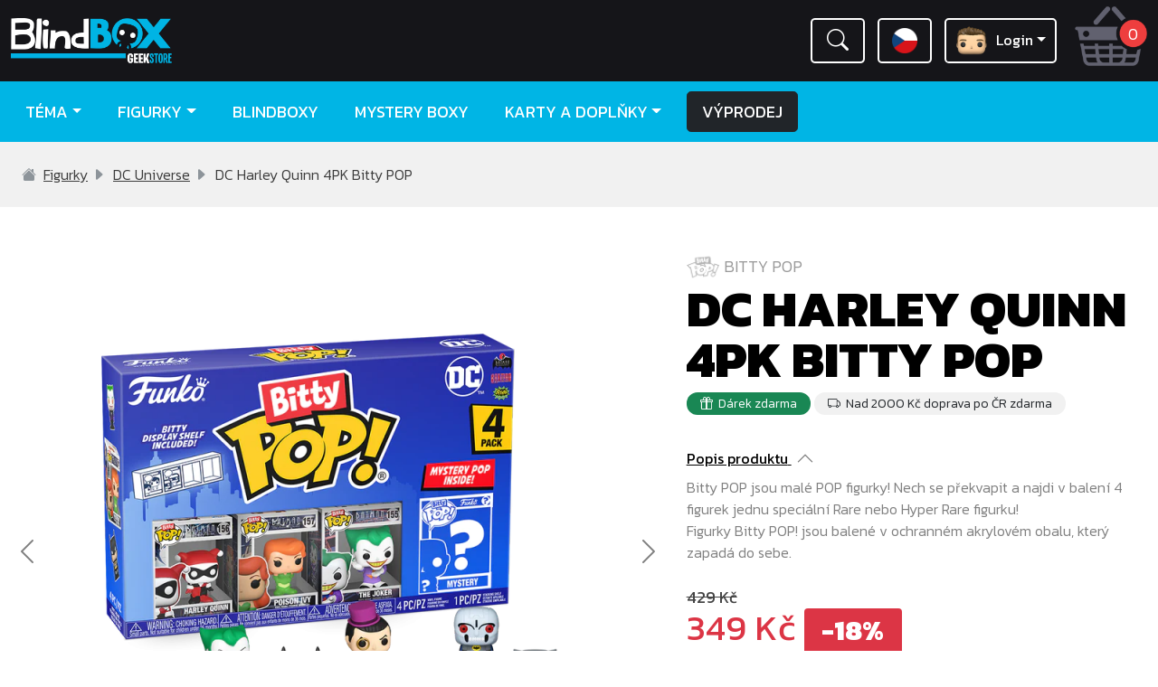

--- FILE ---
content_type: text/html; charset=utf-8
request_url: https://www.blindbox.cz/vinyl/dc-universe-figurky/dc-harley-quinn-4pk-bitty-pop.html
body_size: 9576
content:
<!DOCTYPE html>
<html lang="cs">
<head>
	<meta charset="utf-8" />
	<meta name="viewport" content="width=device-width, minimum-scale=0.5, maximum-scale=2.0"/>
	<meta name="apple-mobile-web-app-capable" content="yes"/>
	<meta name="apple-mobile-web-app-status-bar-style" content="black"/>
	<meta name="MobileOptimized" content="width"/>
	<meta name="HandheldFriendly" content="true"/>
	<meta name="description" content=" Bitty POP jsou malé POP figurky! Nech se překvapit a najdi v balení 4 figurek jednu speciální Rare nebo Hyper Rare figurku! 

 Figurky Bitty POP! jsou balené v ochranném akrylovém obalu, který zapadá do sebe.  Obchod zaměřený na sběratelské vinylové figurky značek Funko POP, POP Mart, Pokémon a další originální merchandise!" />
	<meta name="keywords" content="DC Harley Quinn 4PK Bitty POP, Funko POP, POP Mart, Blindbox, Figurky, Mystery Box, POP Mart Praha, Vinyl Figures, Funko" />
	<meta name="author" content="blindbox.cz" />  
	<meta name="robots" content="all" />
	<meta property="og:image" content="https://www.blindbox.cz/data/products/dc-harley-quinn-4pk-bitty-pop.png" />
	<meta name="theme-color" content="#151519" />
	<title>Bitty POP Figurky - DC Harley Quinn 4PK Bitty POP | Blindbox.cz</title>
	<link rel="shortcut icon" href="./../../favicon.ico?_=1" />
	<link rel="apple-touch-icon" sizes="60×60" href="./../../icon-60.png"/>
	<link rel="apple-touch-icon" sizes="76×76" href="./../../icon-76.png"/>
	<link rel="apple-touch-icon" sizes="120×120" href="./../../icon-120.png"/>
	<link rel="apple-touch-icon" sizes="152×152" href="./../../icon-152.png"/>
	<link rel="apple-touch-icon" sizes="180×180" href="./../../icon-180.png"/>
	<link rel="icon" sizes="192×192" href="./../../icon-192.png"/>
	<link rel="icon" sizes="128×128" href="./../../icon-128.png"/>	
  <link rel="stylesheet" type="text/css" href="./../../design_f/vendor/bootstrap/css/bootstrap.min.css"/>
  <link rel="stylesheet" type="text/css" href="./../../design_f/vendor/bootstrap/icons/font/bootstrap-icons.min.css"/>
  <link rel="stylesheet" type="text/css" href="./../../design_f/css/def_shop.css?_=15" />
	<link rel="stylesheet" type="text/css" href="./../../design_f/css/printshop.css" media="print" /> 
  <link rel="preconnect" href="https://fonts.googleapis.com">
  <link rel="preconnect" href="https://fonts.gstatic.com" crossorigin>
  <link href="https://fonts.googleapis.com/css2?family=Kanit:wght@300;400;600;800&display=swap" rel="stylesheet">
  <link rel="image_src" href="https://www.blindbox.cz/data/products/th_dc-harley-quinn-4pk-bitty-pop.png" />   
	<link rel="stylesheet" type="text/css" href="./../../design_f/css/join.php?_=5&amp;css[]=design_f%2Fcss%2Fanimate.css&amp;css[]=design_f%2Fcss%2Fjquery-ui.css&amp;css[]=design_f%2Fcss%2Fcookieconsent.css&amp;css[]=design_f%2Fcss%2Fswiper.css&amp;css[]=design_f%2Fcss%2Fjquery-feed-instagram-graph.css" />
	                                               
	 
  
  <script src="https://www.blindbox.cz/inc/js/jsmin/?_=5&amp;js[]=jquery.js&amp;js[]=jquery-ui.min.js&amp;js[]=jquery-define.js&amp;js[]=jquery.ba-hashchange.js&amp;js[]=default.js&amp;js[]=responsiveslides.min.js&amp;js[]=jquery.MetaData.js&amp;js[]=ajax.js&amp;js[]=buy.js&amp;js[]=pager.js&amp;js[]=filter.js&amp;js[]=search.js&amp;js[]=basket.js&amp;js[]=jquery.ui.totop.min.js&amp;js[]=easyTooltip.js&amp;js[]=jquery.cookie.js&amp;js[]=wow.min.js&amp;js[]=swiper.min.js&amp;js[]=jquery.touchSwipe.min.js"></script>  
  <script type="text/javascript" src="./../../design_f/vendor/bootstrap/js/bootstrap.bundle.min.js"></script>
	<script src="https://www.blindbox.cz/inc/js/lang.php"></script>  
                          
  	<!-- Google Tag Manager -->
<script>(function(w,d,s,l,i){w[l]=w[l]||[];w[l].push({'gtm.start':
new Date().getTime(),event:'gtm.js'});var f=d.getElementsByTagName(s)[0],
j=d.createElement(s),dl=l!='dataLayer'?'&l='+l:'';j.async=true;j.src=
'https://www.googletagmanager.com/gtm.js?id='+i+dl;f.parentNode.insertBefore(j,f);
})(window,document,'script','dataLayer','GTM-P5PHX9B');</script>
<!-- End Google Tag Manager -->

<!-- Google tag (gtag.js) -->
<script async src="https://www.googletagmanager.com/gtag/js?id=G-PHCJPC9V9X"></script>
<script>
  window.dataLayer = window.dataLayer || [];
  function gtag(){dataLayer.push(arguments);}
  gtag('js', new Date());

  gtag('config', 'G-PHCJPC9V9X');
</script>

<!-- Global site tag (gtag.js) - Google Ads: 953116574 -->
<script async src="https://www.googletagmanager.com/gtag/js?id=AW-953116574"></script>
<script>
  window.dataLayer = window.dataLayer || [];
  function gtag(){dataLayer.push(arguments);}
  gtag('js', new Date());

  gtag('config', 'AW-953116574');
</script>
  	
	
    <!-- Meta Pixel Code -->
    <script>
    !function(f,b,e,v,n,t,s)
    {if(f.fbq)return;n=f.fbq=function(){n.callMethod?
    n.callMethod.apply(n,arguments):n.queue.push(arguments)};
    if(!f._fbq)f._fbq=n;n.push=n;n.loaded=!0;n.version='2.0';
    n.queue=[];t=b.createElement(e);t.async=!0;
    t.src=v;s=b.getElementsByTagName(e)[0];
    s.parentNode.insertBefore(t,s)}(window, document,'script',
    'https://connect.facebook.net/en_US/fbevents.js');
    fbq('init', '163823650637384');
    fbq('track', 'PageView');
    
    
				fbq('init', '163823650637384');
				fbq('track', 'PageView');
				fbq('track', 'ViewContent', {
				  content_ids: ['3298'],
				  content_type: 'product'
				});
			
    
    </script>
    <noscript><img height="1" width="1" style="display:none"
    src="https://www.facebook.com/tr?id=163823650637384&ev=PageView&noscript=1"
    /></noscript>
    <!-- End Meta Pixel Code -->
	
    
  <!-- Begin Cookie Consent plugin -->
  <script src="https://www.blindbox.cz/inc/js/cookieconsent.js?_=6"></script>   
  <!-- End Cookie Consent plugin -->        
  
  <script type="text/javascript">
  new WOW().init();
  </script>    
	
	   
        
	
      
</head>
<body class="bb bg-white"> 

<!-- Google Tag Manager (noscript) -->
<noscript><iframe src="https://www.googletagmanager.com/ns.html?id=GTM-P5PHX9B"
height="0" width="0" style="display:none;visibility:hidden"></iframe></noscript>
<!-- End Google Tag Manager (noscript) -->
 
<img src="./../../design_f/img/loading_filter.gif" alt="loading" class="hide" />
<div class="loading_overlay" style="display:none;"><div class="loading_gif">Načítám...</div></div>   
  
	<div class="bodybg">
		<header id="header" class="bg-dark">
			<div class="container-xxl position-relative head">

  <div class="row align-items-center">
    <div class="col-2 col-lg-3 brand">
      <a href="../../" id="logo" title="Blindbox.cz"><img class="img-fluid logo-full d-none d-lg-block" src="./../../design_f/img/logo.png" title="Blindbox.cz" alt="Blindbox.cz" /><img class="img-fluid logo-small d-block d-lg-none" src="./../../design_f/img/logo_square.png" title="Blindbox.cz" alt="Blindbox.cz" /></a>
    </div>
    <div class="search collapse" id="collapseSearch">
        <div class="row justify-content-center">
    	<form name="search" class="col-12 col-md-8 col-lg-6 align-self-center" method="post" id="search" action="../../?loc=search" >
        <div class="text-end mb-2"><button type="button" class="btn-close btn-close-white" aria-label="Close" onclick="hide_search()"></button></div>
          <div class="card p-4 bg-light">
            <div class="input-group input-group-lg">
              <input id="search_keyword" class="form-control" type="text" name="search_keyword" onkeyup="intrigue_search_value(this)" onclick="show_intriguer()" placeholder="Vyhledávání..." aria-label="Vyhledávání..." aria-describedby="search_button" autofocus>
              <button id="search_button" class="btn btn-dark" type="button" onclick="javascript:submit_search();">OK</button>
            </div>
          </div>
          <div id="intriguer" class="bg-white card p-4 mt-4 shoppingcart" style="display:none;"></div>
    	</form>
        </div>
    </div>
    <div class="col-10 col-lg-9 icons text-end position-relative">
    
   
      <form action="../../?loc=basket" method="post" name="basket_form" class="rightbasket">
	<a href="../../?loc=basket" rel="nofollow" class="basketico">
		<span id="basket">
			<span class="count">0</span>
      		</span>   
	</a>
</form>    
      
      <div class="btn-group searchbutton">
        <a data-bs-toggle="collapse" href="#collapseSearch" role="button" aria-expanded="false" aria-controls="collapseSearch" class="btn btn-lg btn-outline-secondary icon intbtn"><i class="bi bi-search"></i></a>
      </div> 
      
      <div class="btn-group">
        <a class="btn btn-lg btn-outline-secondary dropdown-toggle icon lang cz" href="#" role="button" id="lang" data-bs-toggle="dropdown" aria-expanded="false">&nbsp;</a>
      
        <div class="dropdown-menu p-4 buttonmenu rounded" aria-labelledby="lang"> 
          <a class="d-block py-1 cz text-nowrap" href="?lang=1?&cur=1" title="Česky">Česky <small class="text-muted">(CZK)</small></a>
          <a class="d-block py-1 sk text-nowrap" href="?lang=3?&cur=2" title="Slovensky">Slovensky <small class="text-muted">(EUR)</small></a>
          <a class="d-block py-1 en text-nowrap" href="https://www.blindbox.eu/" title="English">English <small class="text-muted">(EUR)</small></a>
          <a class="d-block py-1 pl text-nowrap" href="https://www.blindbox.pl/" title="Polski">Polski <small class="text-muted">(PLN)</small></a>
        </div>
      </div>
      
      <div class="btn-group">
        <a class="btn btn-lg btn-outline-secondary dropdown-toggle icon login" href="#" role="button" id="user" data-bs-toggle="dropdown" aria-expanded="false">Login</a>
      
        <div class="dropdown-menu p-4 buttonmenu log rounded" aria-labelledby="user">    		
            <form action="../../?loc=login" method="post" name="log" id="log">
                          
          		          		
          		<div class="form-group"><input name="login_username" id="loginusername" placeholder="E-mail" type="text" class="form-control mb-1" onfocus="login_focus(this);" onblur="login_blur(this);" /></div>      
              <div class="form-group"><input name="login_password" placeholder="Heslo" type="password" id="loginpassword" class="form-control mb-1" onfocus="password_focus(this);" onblur="password_blur(this);" /></div>
              <input name="submit" type="submit" class="btn btn-dark mb-3" value="Přihlásit" />
              <a href="../../?loc=registration" rel="nofollow" class="d-block py-1">Registrace</a>                        	 	<a href="../../?loc=forget_password" class="d-block py-1" rel="nofollow">Zapomenuté heslo</a>
          		            	
            	<input type="hidden" name="login_event" value="3" />
            	<script type="text/javascript">
            		document.getElementById("loginpassword").onkeyup = Check_Key_Login;
            	</script>
            	
                        </form>      	
        </div>
      </div>
           	
    </div>
    <div class="navbar navbar-expand-lg mainmenu menu">   
  <div class="container-xxl px-2">
    <button class="d-block d-lg-none hamburger btn btn-primary btn-lg" type="button" data-bs-toggle="collapse" data-bs-target="#mainmenu" aria-controls="mainmenu" aria-expanded="false" aria-label="Menu"><i class="bi bi-list"></i></button>   
  	<ul class="menu align-items-start navbar-nav collapse navbar-collapse" id="mainmenu">
  	    	   
  	  	<li class="nav-item  dropdown"><a title="Téma" class="nav-link  dropdown-toggle"  href="#" id="navdrop_78" role="button" data-bs-toggle="dropdown" aria-expanded="false">
  	  Téma</a>
  	  
  	    	    	                    <div class="dropdown-menu" aria-labelledby="navdrop_78">
            <div class="container-xxl px-2">
              <div class="row"> 
                                            <a class="dropdown-item px-4 py-3" title="Téma" href="../../tema/">Zobrazit vše<i class="bi ms-1 bi-caret-right-fill"></i></a>   	    					
                             
        	  	        	                    <a class="dropdown-item px-4 py-1" title="Marvel" href="../../tema/marvel/"><img src="https://www.blindbox.cz/data/category/cat_marvel_1.png" class="ico img-fluid me-4" alt="Marvel" />Marvel</a>
    	            	  	            	                    <a class="dropdown-item px-4 py-1" title="DC Universe" href="../../tema/dc/"><img src="https://www.blindbox.cz/data/category/dcuniverse_icon_1.png" class="ico img-fluid me-4" alt="DC Universe" />DC Universe</a>
    	            	  	            	                    <a class="dropdown-item px-4 py-1" title="Star Wars" href="../../tema/starwars/"><img src="https://www.blindbox.cz/data/category/cat_starwars_1.png" class="ico img-fluid me-4" alt="Star Wars" />Star Wars</a>
    	            	  	            	                    <a class="dropdown-item px-4 py-1" title="Harry Potter" href="../../tema/harry-potter/"><img src="https://www.blindbox.cz/data/category/harry_logo_1_1.png" class="ico img-fluid me-4" alt="Harry Potter" />Harry Potter</a>
    	            	  	            	                    <a class="dropdown-item px-4 py-1" title="Disney Pixar" href="../../tema/disney/"><img src="https://www.blindbox.cz/data/category/disney_pixar_1_1.png" class="ico img-fluid me-4" alt="Disney Pixar" />Disney Pixar</a>
    	            	  	            	                    <a class="dropdown-item px-4 py-1" title="Games" href="../../tema/games/"><img src="https://www.blindbox.cz/data/category/theme_games.png" class="ico img-fluid me-4" alt="Games" />Games</a>
    	            	  	            	                    <a class="dropdown-item px-4 py-1" title="Horror Mystery" href="../../tema/horror-mystery/"><img src="https://www.blindbox.cz/data/category/theme_horror_2_1.png" class="ico img-fluid me-4" alt="Horror Mystery" />Horror Mystery</a>
    	            	  	            	                    <a class="dropdown-item px-4 py-1" title="Fantasy" href="../../tema/fantasy/"><img src="https://www.blindbox.cz/data/category/theme_fantasy_1.png" class="ico img-fluid me-4" alt="Fantasy" />Fantasy</a>
    	            	  	            	                    <a class="dropdown-item px-4 py-1" title="Manga Anime" href="../../tema/manga/"><img src="https://www.blindbox.cz/data/category/theme_manga_4_1.png" class="ico img-fluid me-4" alt="Manga Anime" />Manga Anime</a>
    	            	  	                  </div>	 
            </div>          
    	  	</div>
          		  		</li>    	   
  	 	  	   
  	  	<li class="nav-item  dropdown"><a title="Figurky" class="nav-link  active dropdown-toggle"  href="#" id="navdrop_37" role="button" data-bs-toggle="dropdown" aria-expanded="false">
  	  Figurky</a>
  	  
  	    	    	                    <div class="dropdown-menu" aria-labelledby="navdrop_37">
            <div class="container-xxl px-2">
              <div class="row"> 
                                            <a class="dropdown-item px-4 py-3" title="Figurky" href="../../vinyl/">Zobrazit vše<i class="bi ms-1 bi-caret-right-fill"></i></a>   	    					
                             
        	  	        	                    <a class="dropdown-item px-4 py-1" title="Labubu" href="../../vinyl/labubushop/"><img src="https://www.blindbox.cz/data/category/labubu_3.png" class="ico img-fluid me-4" alt="Labubu" />Labubu</a>
    	            	  	            	                    <a class="dropdown-item px-4 py-1" title="Coolectibles" href="../../vinyl/coolectibles/"><img src="https://www.blindbox.cz/data/category/coolectibles.png" class="ico img-fluid me-4" alt="Coolectibles" />Coolectibles</a>
    	            	  	            	                    <a class="dropdown-item px-4 py-1" title="Marvel" href="../../vinyl/marvel-figurky/"><img src="https://www.blindbox.cz/data/category/cat_marvel_2.png" class="ico img-fluid me-4" alt="Marvel" />Marvel</a>
    	            	  	            	                    <a class="dropdown-item px-4 py-1" title="DC Universe" href="../../vinyl/dc-universe-figurky/"><img src="https://www.blindbox.cz/data/category/dcuniverse_icon_2.png" class="ico img-fluid me-4" alt="DC Universe" />DC Universe</a>
    	            	  	            	                    <a class="dropdown-item px-4 py-1" title="Star Wars" href="../../vinyl/star-wars-figurky/"><img src="https://www.blindbox.cz/data/category/cat_starwars_2.png" class="ico img-fluid me-4" alt="Star Wars" />Star Wars</a>
    	            	  	            	                    <a class="dropdown-item px-4 py-1" title="Harry Potter" href="../../vinyl/harry-potter-figurky/"><img src="https://www.blindbox.cz/data/category/harry_logo_1.png" class="ico img-fluid me-4" alt="Harry Potter" />Harry Potter</a>
    	            	  	            	                    <a class="dropdown-item px-4 py-1" title="Disney Pixar" href="../../vinyl/disney-pixar-figurky/"><img src="https://www.blindbox.cz/data/category/disney_pixar_1_2.png" class="ico img-fluid me-4" alt="Disney Pixar" />Disney Pixar</a>
    	            	  	            	                    <a class="dropdown-item px-4 py-1" title="Games" href="../../vinyl/pop-games-figurky/"><img src="https://www.blindbox.cz/data/category/theme_games.png" class="ico img-fluid me-4" alt="Games" />Games</a>
    	            	  	            	                    <a class="dropdown-item px-4 py-1" title="Horror Mystery" href="../../vinyl/horor-mystery-figurky/"><img src="https://www.blindbox.cz/data/category/theme_horror_2.png" class="ico img-fluid me-4" alt="Horror Mystery" />Horror Mystery</a>
    	            	  	            	                    <a class="dropdown-item px-4 py-1" title="Fantasy" href="../../vinyl/fantasy-figurky/"><img src="https://www.blindbox.cz/data/category/theme_fantasy.png" class="ico img-fluid me-4" alt="Fantasy" />Fantasy</a>
    	            	  	            	                    <a class="dropdown-item px-4 py-1" title="Manga Anime" href="../../vinyl/manga-anime/"><img src="https://www.blindbox.cz/data/category/theme_manga_4.png" class="ico img-fluid me-4" alt="Manga Anime" />Manga Anime</a>
    	            	  	            	                    <a class="dropdown-item px-4 py-1" title="Ostatní" href="../../vinyl/ostatni-figurky/"><img src="https://www.blindbox.cz/data/category/cat_ostatno_1.png" class="ico img-fluid me-4" alt="Ostatní" />Ostatní</a>
    	            	  	                  </div>	 
            </div>          
    	  	</div>
          		  		</li>    	   
  	 	  	   
  	  	<li class="nav-item "><a title="Blindboxy" class="nav-link "  href="../../blindboxy/">
  	  Blindboxy</a>
  	  
  	    		</li>    	   
  	 	  	   
  	  	<li class="nav-item "><a title="Mystery Boxy" class="nav-link "  href="../../mystery-boxy/">
  	  Mystery Boxy</a>
  	  
  	    	    	            		  		</li>    	   
  	 	  	   
  	  	<li class="nav-item  dropdown"><a title="Karty a doplňky" class="nav-link  dropdown-toggle"  href="#" id="navdrop_39" role="button" data-bs-toggle="dropdown" aria-expanded="false">
  	  Karty a doplňky</a>
  	  
  	    	    	                    <div class="dropdown-menu" aria-labelledby="navdrop_39">
            <div class="container-xxl px-2">
              <div class="row"> 
                                            <a class="dropdown-item px-4 py-3" title="Karty a doplňky" href="../../merchandise/">Zobrazit vše<i class="bi ms-1 bi-caret-right-fill"></i></a>   	    					
                             
        	  	        	                    <a class="dropdown-item px-4 py-1" title="Sběratelské karty" href="../../merchandise/karty/"><img src="https://www.blindbox.cz/data/category/cat_pokemon.png" class="ico img-fluid me-4" alt="Sběratelské karty" />Sběratelské karty</a>
    	            	  	            	                    <a class="dropdown-item px-4 py-1" title="Oblečení, batohy a tašky" href="../../merchandise/obleceni-batohy/"><img src="https://www.blindbox.cz/data/category/cat_doplnky.png" class="ico img-fluid me-4" alt="Oblečení, batohy a tašky" />Oblečení, batohy a tašky</a>
    	            	  	            	                    <a class="dropdown-item px-4 py-1" title="Přívěsky a náramky" href="../../merchandise/privesky-naramky/"><img src="https://www.blindbox.cz/data/category/cat_klicenky.png" class="ico img-fluid me-4" alt="Přívěsky a náramky" />Přívěsky a náramky</a>
    	            	  	            	                    <a class="dropdown-item px-4 py-1" title="Komiksy" href="../../merchandise/komiksy/"><img src="https://www.blindbox.cz/data/category/cat_komiksy.png" class="ico img-fluid me-4" alt="Komiksy" />Komiksy</a>
    	            	  	            	                    <a class="dropdown-item px-4 py-1" title="Doplňky" href="../../merchandise/doplnky/"><img src="https://www.blindbox.cz/data/category/cat_doplnky_3.png" class="ico img-fluid me-4" alt="Doplňky" />Doplňky</a>
    	            	  	            	                    <a class="dropdown-item px-4 py-1" title="Kikimora Team" href="../../merchandise/kikimorateam/"><img src="https://www.blindbox.cz/data/category/cat_kikimora.png" class="ico img-fluid me-4" alt="Kikimora Team" />Kikimora Team</a>
    	            	  	                  </div>	 
            </div>          
    	  	</div>
          		  		</li>    	   
  	 	  	 	<li class="nav-item align-self-center ps-2 btn-sale"><a class="btn btn-dark btn-lg text-uppercase text-white" href="../../?loc=slevy">Výprodej</a></li>            
  	   
  	</ul>
  </div>    
</div>   </div>
</div>


	<script type="text/javascript">
		function search_value(obj) {
			if (obj.value == "Vyhledávání...") obj.value = "";
		}
		
		function refresh_search_value(obj) {
			if (obj.value == "") obj.value = "Vyhledávání..."; 
		}
		
		function intrigue_search_value(obj)
		{		
          intrigue(obj.value);
    }

    function submit_search() {
      var search_keyword = $.trim($("#search_keyword").val()).replace(new RegExp(/\//g),"");

      if (search_keyword != '') {
        var loc = url + "vyhledavani/"+encodeURIComponent(search_keyword)+"/";
        window.location = loc;        
      }
    }            

		function show_intriguer()
		{
			if ($("#intriguer").html() != '' && !$("#intriguer").is(":visible")) {
				$("#intriguer").show();
			} 
        }
        
        function hide_search()
		{
			$("#collapseSearch").removeClass("show");
            $("body").removeClass("open");
        }

    function selectItem()
    {
       var sel=document.getElementById("resultList");
       var index=sel.selectedIndex;
       document.getElementById("search_keyword").value=sel.options[index].text;
       document.getElementById("intriguer").innerHTML="";
    }

    function redirectItem(url)
    {
       window.location = url;
    }
    
	</script>	
 
            <div class="menubg d-none d-lg-block">&nbsp;</div>
		</header>
        
        <div class="overlay">&nbsp;</div>
		
		  				<div class="navigation bg-light">
	<div class="container-xxl p-3 p-sm-4 opacity-75">
	<a href="../../" title="Blindbox.cz"><i class="bi bi-house-fill text-muted"></i></a>&nbsp;
					<a href="../../vinyl/" title="Figurky">Figurky</a>&nbsp;<i class="text-muted bi bi-caret-right-fill"></i>&nbsp;
					<a href="../../vinyl/dc-universe-figurky/" title="DC Universe">DC Universe</a>&nbsp;<i class="text-muted bi bi-caret-right-fill"></i>&nbsp;
		DC Harley Quinn 4PK Bitty POP
</div>
</div>		
		<div id="mainbg" class="bg-white">
			<div id="main">	
			
				<section>
    			<article>
    					<div class="bg-white">
<div class="productdetail container-xxl py-3 py-md-5" id="produktDET">
	<!-- *************** POPIS *************** -->
	<div class="row">
    <!-- *************** IMAGES *************** -->
		<div class="col-12 col-md-7 px-0">
			<div class="gallery mainimage text-center wow fadeIn mb-5" data-wow-duration=".1" data-wow-delay=".1">
            
                
              <div id="carouselExampleIndicators" class="carousel slide carousel-fade carousel-dark">
                <div class="carousel-inner">
                                                      <div class="carousel-item active px-4"> 
                    <picture>
                      <img src="https://www.blindbox.cz/data/products/detail_dc-harley-quinn-4pk-bitty-pop.png" class="img-fluid rounded bg-white" alt="Bitty POP DC Harley Quinn 4PK Bitty POP" title="Bitty POP DC Harley Quinn 4PK Bitty POP" />
                    </picture> 
                  </div>
                                                      <div class="carousel-item px-4"> 
                    <picture>
                      <img src="https://www.blindbox.cz/data/products/detail_dc-harley-quinn-4pk-bitty-pop_1.png" class="img-fluid rounded bg-white" alt="Bitty POP DC Harley Quinn 4PK Bitty POP" title="Bitty POP DC Harley Quinn 4PK Bitty POP" />
                    </picture> 
                  </div>
                                                      <div class="carousel-item px-4"> 
                    <picture>
                      <img src="https://www.blindbox.cz/data/products/detail_dc-harley-quinn-4pk-bitty-pop_2.png" class="img-fluid rounded bg-white" alt="Bitty POP DC Harley Quinn 4PK Bitty POP" title="Bitty POP DC Harley Quinn 4PK Bitty POP" />
                    </picture> 
                  </div>
                                                      <div class="carousel-item px-4"> 
                    <picture>
                      <img src="https://www.blindbox.cz/data/products/detail_dc-harley-quinn-4pk-bitty-pop_3.png" class="img-fluid rounded bg-white" alt="Bitty POP DC Harley Quinn 4PK Bitty POP" title="Bitty POP DC Harley Quinn 4PK Bitty POP" />
                    </picture> 
                  </div>
                                                      <div class="carousel-item px-4"> 
                    <picture>
                      <img src="https://www.blindbox.cz/data/products/detail_dc-harley-quinn-4pk-bitty-pop_4.png" class="img-fluid rounded bg-white" alt="Bitty POP DC Harley Quinn 4PK Bitty POP" title="Bitty POP DC Harley Quinn 4PK Bitty POP" />
                    </picture> 
                  </div>
                                  </div>
                 
                <div class="carousel-indicators">
                                                      <a data-bs-target="#carouselExampleIndicators" data-bs-slide-to="0" class="active" aria-current="true" aria-label="Slide 0"><img src="https://www.blindbox.cz/data/products/sm_dc-harley-quinn-4pk-bitty-pop.png" alt="DC Harley Quinn 4PK Bitty POP" title="DC Harley Quinn 4PK Bitty POP" class="img-fluid p-1" /></a>
                                                      <a data-bs-target="#carouselExampleIndicators" data-bs-slide-to="1" aria-current="true" aria-label="Slide 1"><img src="https://www.blindbox.cz/data/products/sm_dc-harley-quinn-4pk-bitty-pop_1.png" alt="DC Harley Quinn 4PK Bitty POP" title="DC Harley Quinn 4PK Bitty POP" class="img-fluid p-1" /></a>
                                                      <a data-bs-target="#carouselExampleIndicators" data-bs-slide-to="2" aria-current="true" aria-label="Slide 2"><img src="https://www.blindbox.cz/data/products/sm_dc-harley-quinn-4pk-bitty-pop_2.png" alt="DC Harley Quinn 4PK Bitty POP" title="DC Harley Quinn 4PK Bitty POP" class="img-fluid p-1" /></a>
                                                      <a data-bs-target="#carouselExampleIndicators" data-bs-slide-to="3" aria-current="true" aria-label="Slide 3"><img src="https://www.blindbox.cz/data/products/sm_dc-harley-quinn-4pk-bitty-pop_3.png" alt="DC Harley Quinn 4PK Bitty POP" title="DC Harley Quinn 4PK Bitty POP" class="img-fluid p-1" /></a>
                                                      <a data-bs-target="#carouselExampleIndicators" data-bs-slide-to="4" aria-current="true" aria-label="Slide 4"><img src="https://www.blindbox.cz/data/products/sm_dc-harley-quinn-4pk-bitty-pop_4.png" alt="DC Harley Quinn 4PK Bitty POP" title="DC Harley Quinn 4PK Bitty POP" class="img-fluid p-1" /></a>
                                  </div>
                <button class="carousel-control-prev swiper-button-prev top" type="button" data-bs-target="#carouselExampleIndicators" data-bs-slide="prev">
                  <span class="carousel-control-prev-icon" aria-hidden="true"></span>
                  <span class="visually-hidden">Previous</span>
                </button>
                <button class="carousel-control-next swiper-button-next top" type="button" data-bs-target="#carouselExampleIndicators" data-bs-slide="next">
                  <span class="carousel-control-next-icon" aria-hidden="true"></span>
                  <span class="visually-hidden">Next</span>
                </button>
                          
              </div>
              					
	       </div>
		</div>
		    
	<div class="col-12 col-md-5">          
      <h1 class="dettitle fs-0" title="Bitty POP DC Harley Quinn 4PK Bitty POP"><span class="producer"><img src="https://www.blindbox.cz/data/producer/bitty.png" class="prodlogo" alt="Bitty POP" title="Bitty POP" border="0" />Bitty POP</span> DC Harley Quinn 4PK Bitty POP</h1>    
      
            <div class="benefits mb-4">
        <div class="badge rounded-pill mb-1 bg-success"><i class="bi bi-gift"></i>&nbsp;&nbsp;Dárek zdarma</div>
        <div class="badge rounded-pill bg-light text-dark"><i class="bi bi-truck"></i>&nbsp;&nbsp;Nad 2000 Kč doprava po ČR zdarma</div>      </div>
      
      <div class="preferences mb-4">            
                                                 
            </div>
      
            
            <a class="desctitle px-0 py-2 accordion-button" data-bs-toggle="collapse" href="#collapsedesc" role="button" aria-expanded="false" aria-controls="collapsedesc">Popis produktu<span class="arrow">&nbsp;</span></a>
      <div class="collapse show" id="collapsedesc"> 
        <div class="description mb-4">
        				<p>Bitty POP jsou malé POP figurky! Nech se překvapit a najdi v balení 4 figurek jednu speciální Rare nebo Hyper Rare figurku!</p>

<p>Figurky Bitty POP! jsou balené v ochranném akrylovém obalu, který zapadá do sebe.</p>
        </div>
      </div>
            
 
        
            	       		       		       	       		       		       			       			      				<div class="normal">429 Kč</div>
                         		       	       		       		       	      
		 			 				 					 					 			 
            <div class="trueprice fs-1 text-danger">
        			349 Kč&nbsp;<span class="badge bg-danger">-18%</span>          	</div>
			 				 				 			 				 				 			 				 					 				 				 	           
      
      
            
      
              <form name="form_tech_parameters" action=".">
																														</form>				
			        	 

        <div class="storebox mt-5 bg-light p-4 rounded-top">
          			<div class="row mb-2">
                <div class="col-6 col-sm-4"><strong>Centrální sklad:</strong></div>
                <div class="col-6 col-sm-8"><span class="text-danger"><i class="bi bi-exclamation-circle-fill"></i>&nbsp;&nbsp;Nedostupné</span></div>
            </div>
                                      
                    <div>
             
                                <div class="store row">
                    <div class="col-6 col-sm-4"><strong><a href="https://www.blindbox.cz/prodejna-andel-praha.html" target="_blank">Prodejna Anděl</a>:</strong></div>
                                        <div class="col-6 col-sm-8"><span class="text-danger text-nowrap"><i class="bi bi-exclamation-circle-fill text-danger"></i>&nbsp;&nbsp;Nedostupné</span></div>
                                      
                </div>
                                        </div>
            
    </div>
         	
                
        
        <div class="buy mt-4">
        <div class="btn btn-danger btn-lg basket"><i class="bi bi-x-circle"></i>&nbsp;&nbsp;Vyprodáno</div> 
    </div> 
    	 
    
    
    
    		
    <div class="parameters mt-4">    
        <a class="desctitle collapsed p-2 accordion-button" data-bs-toggle="collapse" href="#collapseparams" role="button" aria-expanded="false" aria-controls="collapseparams">Parametry</a>
        <div class="collapse" id="collapseparams"> 
        <table class="table"> 
            		    		    		    			    
                      							              <tr class="parameter">
                <td><strong>Velikost figurky:</strong></td>
                <td>2,5cm</td>
              </tr>
						          				                  <tr class="parameter">
            <td><strong>Kategorie:</strong></td>
            <td>
              <a href="./../../vinyl/dc-universe-figurky/">DC Universe</a>            </td>
          </tr>
                    <tr class="parameter">
            <td><strong>Značka:</strong></td>
            <td>
              <a href="../../znacky/bitty-pop/">Bitty POP</a>
            </td>
          </tr>
                              <tr class="parameter">
            <td><strong>EAN:</strong></td>
            <td>
              889698713139
            </td>
          </tr>
                  </table>
        </div>	
    </div>
          	
    	    		
		</div>     	  
  </div>
  
	    	    	    		                	                                    
	  
</div>



</div>




<script type="text/javascript">
	call_product_visits = true;
</script>  

<!-- *************** DALSI NA VYBER  ***************-->
	        <div class="bg-light related">
            <h2 class="htitle pt-5"><span class="title noline">Mohlo by se vám líbit</span></h2>
                          

			<div class="bg-light">
      
      <div class="container-xxl py-5">
        <div class="row g-3" id="products">
           
 
 
  <div class="col-12 col-sm-6 col-md-3">
  	<div class="p-4 d-flex align-items-center d-sm-block produktM wow fadeIn" data-wow-duration=".1" data-wow-delay=".1">
        
  		<div class="image-container mb-4 position-relative">   
  			<a href="../../vinyl/dc-universe-figurky/dc-batman-adam-west-4pk-bitty-pop.html" class="image-link alt-hover-style">
  				            <picture>
              <img src="https://www.blindbox.cz/data/products/th_dc-batman-adam-west-4pk-bitty-.jpg" class="tile-image img-fluid tile-main-image" alt="DC Batman Adam West 4PK Bitty POP" />
            </picture>
                        <picture>
              <img src="https://www.blindbox.cz/data/products/th_dc-batman-adam-west-4pk-bitty-_1.jpg" class="tile-image img-fluid tile-alt-hover-image" alt="DC Batman Adam West 4PK Bitty POP" />
            </picture>
  					 
             
  			</a>  
  		</div>
  		      
  		<div class="detailbox">
            <h2>
  				<a href="../../vinyl/dc-universe-figurky/dc-batman-adam-west-4pk-bitty-pop.html" title="DC Batman Adam West 4PK Bitty POP">
                <span class="prodlogo"><img src="https://www.blindbox.cz/data/producer/bitty.png" alt="Bitty POP" title="Bitty POP" border="0" /><span class="producer">Bitty POP</span></span>
  				<span class="prodtitle">DC Batman Adam West 4PK Bitty POP</span>
  				</a>
  			</h2>
       
        <div class="preferences text-sm-center">
          
          
          
           
          
          <div class="preference badge sale" title="Sleva"><i class="bi bi-tag-fill"></i>&nbsp;&nbsp;Sleva</div>
          
                  </div>
   
  			   
  			<div class="price">    
            <span class="notranslate normal">429 Kč</span>  					<span class="notranslate trueprice text-nowrap text-danger">349 Kč&nbsp;<span class="badge bg-danger">-18%</span></span>
  					  						<span class="quantity stored">Skladem</span>
            				
  			</div>
  			  		</div>
      
  	</div>
  </div> 
 
 
 
  <div class="col-12 col-sm-6 col-md-3">
  	<div class="p-4 d-flex align-items-center d-sm-block produktM wow fadeIn" data-wow-duration=".1" data-wow-delay=".1">
        
  		<div class="image-container mb-4 position-relative">   
  			<a href="../../vinyl/dc-universe-figurky/batman-signal-bitty-pop-display.html" class="image-link alt-hover-style">
  				            <picture>
              <img src="https://www.blindbox.cz/data/products/th_batman-signal-bitty-pop-displa_1.jpg" class="tile-image img-fluid tile-main-image" alt="Batman Signal Bitty POP Display" />
            </picture>
                        <picture>
              <img src="https://www.blindbox.cz/data/products/th_batman-signal-bitty-pop-displa.jpg" class="tile-image img-fluid tile-alt-hover-image" alt="Batman Signal Bitty POP Display" />
            </picture>
  					 
             
  			</a>  
  		</div>
  		      
  		<div class="detailbox">
            <h2>
  				<a href="../../vinyl/dc-universe-figurky/batman-signal-bitty-pop-display.html" title="Batman Signal Bitty POP Display">
                <span class="prodlogo"><img src="https://www.blindbox.cz/data/producer/bitty.png" alt="Bitty POP" title="Bitty POP" border="0" /><span class="producer">Bitty POP</span></span>
  				<span class="prodtitle">Batman Signal Bitty POP Display</span>
  				</a>
  			</h2>
       
        <div class="preferences text-sm-center">
          
          
          
           
          
          <div class="preference badge sale" title="Sleva"><i class="bi bi-tag-fill"></i>&nbsp;&nbsp;Sleva</div>
          
                  </div>
   
  			   
  			<div class="price">    
            <span class="notranslate normal">799 Kč</span>  					<span class="notranslate trueprice text-nowrap text-danger">599 Kč&nbsp;<span class="badge bg-danger">-25%</span></span>
  					  						<span class="quantity stored">Skladem</span>
            				
  			</div>
  			  		</div>
      
  	</div>
  </div> 
 
 
 
  <div class="col-12 col-sm-6 col-md-3">
  	<div class="p-4 d-flex align-items-center d-sm-block produktM wow fadeIn" data-wow-duration=".1" data-wow-delay=".1">
        
  		<div class="image-container mb-4 position-relative">   
  			<a href="../../vinyl/dc-universe-figurky/mystery-bitty-pop-dc-comics.html" class="image-link alt-hover-style">
  				            <picture>
              <img src="https://www.blindbox.cz/data/products/th_mystery-bitty-pop-dc-comics.jpg" class="tile-image img-fluid tile-main-image" alt="Mystery Bitty POP DC Comics" />
            </picture>
                        <picture>
              <img src="https://www.blindbox.cz/data/products/th_mystery-bitty-pop-dc-comics_1.jpg" class="tile-image img-fluid tile-alt-hover-image" alt="Mystery Bitty POP DC Comics" />
            </picture>
  					 
             
  			</a>  
  		</div>
  		      
  		<div class="detailbox">
            <h2>
  				<a href="../../vinyl/dc-universe-figurky/mystery-bitty-pop-dc-comics.html" title="Mystery Bitty POP DC Comics">
                <span class="prodlogo"><img src="https://www.blindbox.cz/data/producer/bitty.png" alt="Bitty POP" title="Bitty POP" border="0" /><span class="producer">Bitty POP</span></span>
  				<span class="prodtitle">Mystery Bitty POP DC Comics</span>
  				</a>
  			</h2>
       
        <div class="preferences text-sm-center">
          
          
          
           
          
          
          
                  </div>
   
  			   
  			<div class="price">    
            <span class="notranslate normal"></span>  					<span class="notranslate trueprice text-nowrap">99 Kč</span>
  					  						<span class="quantity stored">Skladem</span>
            				
  			</div>
  			  		</div>
      
  	</div>
  </div> 
 
 
 
  <div class="col-12 col-sm-6 col-md-3">
  	<div class="p-4 d-flex align-items-center d-sm-block produktM wow fadeIn" data-wow-duration=".1" data-wow-delay=".1">
        
  		<div class="image-container mb-4 position-relative">   
  			<a href="../../vinyl/dc-universe-figurky/krypto.html" class="image-link alt-hover-style">
  				            <picture>
              <img src="https://www.blindbox.cz/data/products/th_krypto_2.jpg" class="tile-image img-fluid tile-main-image" alt="Krypto" />
            </picture>
                        <picture>
              <img src="https://www.blindbox.cz/data/products/th_krypto.jpg" class="tile-image img-fluid tile-alt-hover-image" alt="Krypto" />
            </picture>
  					 
             
  			</a>  
  		</div>
  		      
  		<div class="detailbox">
            <h2>
  				<a href="../../vinyl/dc-universe-figurky/krypto.html" title="Krypto">
                <span class="prodlogo"><img src="https://www.blindbox.cz/data/producer/funko_pop.png" alt="Funko POP" title="Funko POP" border="0" /><span class="producer">Funko POP</span></span>
  				<span class="prodtitle">Krypto</span>
  				</a>
  			</h2>
       
        <div class="preferences text-sm-center">
          
          
          
           
          
          
          
                  </div>
   
  			   
  			<div class="price">    
            <span class="notranslate normal"></span>  					<span class="notranslate trueprice text-nowrap">429 Kč</span>
  					  						<span class="quantity stored">Skladem</span>
            				
  			</div>
  			  		</div>
      
  	</div>
  </div> 
         </div>
			</div>
     
		</div>
	 

      <div class="catstrip bg-dark position-relative wow fadeIn" data-wow-duration=".1" data-wow-delay=".1">
      <div class="container-xxl pt-5 position-relative">
        <div class="row align-items-center">
          <div class="col-12 col-sm-6 mb-5 text-white text-center text-sm-start">
            <h2 class="display-5 lh-1"><span class="fs-4">Více produktů</span> <br />DC Universe!</h2>
            <p class="fs-5">Krom figurek lze na našem eshopu nalézt i ostatní merchandise a doplňky s tématikou DC Universe.</p>
            <a class="btn btn-outline-secondary btn-lg" href="https://www.blindbox.cz/?loc=category&id=81" title="Merchandise">Více produktů</a>
          </div>
                    <div class="col-12 col-sm-6 align-self-end">
            <a href="https://www.blindbox.cz/?loc=category&id=81" title="Merchandise"><img class="img-fluid" src="https://www.blindbox.cz/data/category/cat_dc.png" alt="Merchandise" /></a>
          </div>
                  </div>
      </div>
      <div class="themeoverlay" style="background-image: url('https://www.blindbox.cz/data/category/cat_dc.png');"></div>    </div>
  
<input type="hidden" name="url_base" id="url_base" value="https://www.blindbox.cz/" />
        </div>
	  
                        <div class="overlayfilter">&nbsp;</div>
    			</article> 
				</section>
			
			</div>
		</div>
		
	        <footer id="footer">
			<div class="bg-dark socials">
  <div class="p-4 text-center">
    <a class="text-white display-5 my-2 mx-3" href="https://facebook.com/blindboxcz" target="_blank"><i class="bi bi-facebook"></i></a>        <a class="text-white display-5 my-2 mx-3" href="https://instagram.com/blindbox.cz/" target="_blank"><i class="bi bi-instagram"></i></a>    <a class="text-white display-5 my-2 mx-3" href="https://youtube.com/blindboxcz" target="_blank"><i class="bi bi-youtube"></i></a>  </div>
</div>
<div class="bg-secondary footer">
	<div class="container-xxl pb-5">
    <div class="row">
  		<div class="col-12 col-md-4 pt-5">
  			<h2 class="htitle text-start px-3">Ostatní</h2>
            <nav class="nav flex-column">
  			  			  				<a href="../../kontakty.html" class="nav-link link-dark" title="Kontakty" >
  					Kontakty
  				</a>	
  			  			  				<a href="../../prodejna-andel-praha.html" class="nav-link link-dark" title="Prodejna Blindbox Praha 5" >
  					Naše prodejna
  				</a>	
  			  			  				<a href="../../obchodni-podminky.html" class="nav-link link-dark" title="Obchodní podmínky" >
  					Obchodní podmínky
  				</a>	
  			  			  				<a href="../../ochrana-osobnich-udaju.html" class="nav-link link-dark" title="Podmínky ochrany osobních údajů" >
  					Ochrana osobních údajů
  				</a>	
  			  			  				<a href="../../reklamace.html" class="nav-link link-dark" title="Reklamace" >
  					Reklamace
  				</a>	
  			  			  				<a href="../../propagace.html" class="nav-link link-dark" title="Propagace a naše akce" >
  					Propagace
  				</a>	
  			            </nav>
  		</div>
  		  		<div class="col-12 col-md-4 pt-5 p-4 newsletter">
  		<h2 class="htitle text-start">Odběr novinek</h2>
  			<div id="NEWSL" class="newsletterform">
  			  <form action="" method="post" name="news_to_email" onsubmit="return register_newsletter();">
                <div class="input-group mb-3">
                  <input type="text" class="form-control" name="newsletter_email" id="newsletter_email" placeholder="vas@email.cz">
                  <button class="btn btn-secondary" onclick="register_newsletter();" type="button">OK</button>
                </div>
                <div class="form-check">
                  <input class="form-check-input" type="checkbox" value="" id="news_personal_terms">
                  <label class="form-check-label" for="news_personal_terms">
                    Souhlasím s podmínkami <a href="https://www.blindbox.cz/ochrana-osobnich-udaju.html" target="_blank">ochrany osobních údajů</a>.
                  </label>
                </div>
  			  </form>
  			</div>
  		</div>
  		 
        <div class="col-12 col-md-4 d-none d-md-block text-end pt-5">
            <img src="../../design_f//img/square_logo_dark.png" class="opacity-25 w-25 img-fluid" />   
  		</div>	

    </div>
	</div>	
</div>


<div class="foot bg-white">
	<div class="container-xxl py-5">
      <div class="row">
        <div class="col-12 col-sm-6 text-center text-sm-start"><img src="../../design_f//img/payu.png?v=1" alt="Bezpečné a rychlé platby prostřednictvím systému ThePay" class="img-fluid" /></div> 
        <div class="col-12 col-sm-6 text-center text-sm-end"><div class="text-muted">Maloobchodní prodejce značek Funko a POP MART.<br />Copyright © Blindbox.cz 2015 - 2026</div></div> 
      </div>	
	</div>
</div>


<script type="text/javascript">
		function newsletter_value(obj) {
			if (obj.value == "vas@email.cz") obj.value = "";
		}
		
		function refresh_newsletter_value(obj) {
			if (obj.value == "") obj.value = "vas@email.cz"; 
		}

		function register_newsletter()
		{
			var email = document.getElementById("newsletter_email").value;
			if (valid_email(email) == false) {
				err_txt = "<p class=\"my-5 text-center\">Zadejte prosím e-mail.</p>";
				openDialog(err_txt, "", true, false);
				return false;
			}
			
			if($("#news_personal_terms").prop('checked') == false){
					err_txt = "<p class=\"my-5 text-center\">Je potřeba souhlasit s podmínkami ochrany osobních údajů</p>";
					openDialog(err_txt, "", true, false);
			    return false;
			}
			
			ajax_call(url + "inc/ajax/anewsletter.php?email=" + email);

			err_txt = "<p class=\"my-5 text-center\"><i class=\"bi bi bi-clipboard2-check-fill text-success fs-1\"></i>&nbsp;&nbsp;E-mail přihlášen k odběru.</p>";
			openDialog(err_txt, "", true, false);
			return false;
		}
	</script>

 		</footer>
     
	</div>

<script>
	var url = "../../";
	var design_dir = "design_f/";
	var shop_design = "f";
	var show_window_after_buy = 1;
	var window_after_buy_text = "Zboží bylo vloženo do košíku.";	
	var smartform_enabled = false;
	</script>

<div id="dialog_window" style="display:none;">&nbsp;</div>


</body>
</html>

--- FILE ---
content_type: text/html; charset=utf-8
request_url: https://www.blindbox.cz/inc/js/lang.php
body_size: 16494
content:
var langArray = {"VIP1":"s VIP k\u00f3dem pro","VIP2":"registrovan\u00e9","VIPCODE":"V\u00e1\u0161 VIP k\u00f3d* za registraci","VIPCODE_INFO":"*Lze zadat v prvn\u00edm kroku n\u00e1kupn\u00edho ko\u0161\u00edku. Sleva se nevztahuje na zlevn\u011bn\u00e9 zbo\u017e\u00ed, komiksy a figurky zna\u010dky Coolectibles. Plat\u00ed do odvol\u00e1n\u00ed.","CHOOSE_SIZE":"Vybrat velikost","ORDER_INFO_MAIL":"Informace o objedn\u00e1vce, doprav\u011b a platebn\u00ed \u00fadaje v odkazu v\u00fd\u0161e!","QUICK_PAY":"Rychl\u00e1 platba","FAV_BRANDS":"Obl\u00edben\u00e9 zna\u010dky","ALL_BRANDS":"V\u0161echny zna\u010dky","FAV_CATS":"Obl\u00edben\u00e9 kategorie","MBLIST_SMB":"Super Mystery Boxy","MBLIST_PMB":"POP Mystery Boxy","MBLIST_MP":"Mystery Packy","MBLIST_OTHER":"Ostatn\u00ed","MBLIST_UNACT":"Moment\u00e1ln\u011b nedostupn\u00e9","ORDER_DETAIL_URL":"stav-objednavky","ORDER_DETAIL_STATUS_0":"Objedn\u00e1vku evidujeme a budeme se j\u00ed v\u011bnovat","ORDER_DETAIL_STATUS_1":"Objedn\u00e1vka se pr\u00e1v\u011b p\u0159ipravuje k expedici","ORDER_DETAIL_STATUS_2":"P\u0159edobjedn\u00e1vka bude vy\u0159izov\u00e1na jakmile bude zbo\u017e\u00ed skladem","ORDER_DETAIL_STATUS_3":"Objedn\u00e1vku si m\u016f\u017eete vyzvednout na prodejn\u011b","ORDER_DETAIL_STATUS_3_1":"Objedn\u00e1vku jsme p\u0159edali dopravci a bude doru\u010dov\u00e1na","ORDER_DETAIL_STATUS_4":"Objedn\u00e1vka byla stornov\u00e1na","ORDER_DETAIL_STATUS_5":"Objedn\u00e1vka \u010dek\u00e1 na platbu. M\u016f\u017ee trvat d\u00e9le ne\u017e se platba projev\u00ed.","ORDER_DETAIL_STATUS_6":"Objedn\u00e1vka je \u00fasp\u011b\u0161n\u011b dokon\u010dena","ORDER_DETAIL_STATUS_7":"Objedn\u00e1vka vytvo\u0159ena","ORDER_STATUS_PAID":"Zaplaceno","ORDER_STATUS_SHIPPED":"Doru\u010deno","TO_STEP":"na dal\u0161\u00ed krok","PICKUP_POINT":"V\u00fddejn\u00ed m\u00edsto","BASMES_ALL_REQ":"Je pot\u0159eba vyplnit ve\u0161ker\u00e9 \u00fadaje.","TYPE":"Typ","LANGUAGE":"Jazyk","PREFERENCES":"P\u0159\u00edznak","SHOWMORE":"Zjistit v\u00edce","SHIPFROM":"Doru\u010den\u00ed od","SHOW_PRICE":"p\u0159epnout na","SHOW_PRICES":"Zobrazit ceny v","PERSONAL_ORDER_BUTTON":"Rezervovat","PERSONAL_ORDER_SAVED":"Rezervace byla \u00fasp\u011b\u0161n\u011b vytvo\u0159ena.","PERSONAL_ORDER_CANCEL":"Zru\u0161it","PERSONAL_ORDER_INCORRECT_COUNT":"Lze rezervovat maxim\u00e1ln\u011b %s ks.","PERSONAL_ORDER_TITLE":"Rezervace na prodejn\u011b","PERSONAL_ORDER_TEXT1":"Objedn\u00e1vku rezervujeme <strong>3 kalend\u00e1\u0159n\u00ed dny<\/strong> na prodejn\u011b <a href=\"https:\/\/www.blindbox.cz\/prodejna-andel-praha.html\" target=\"_blank\">Blindbox CineStar Praha 5<\/a>.","PERSONAL_ORDER_NUMBERS":"po\u010det kus\u016f","PERSONAL_ORDER_PREPARE":"P\u0159\u00edprava a rezervace zbo\u017e\u00ed","PERSONAL_ORDER_PAYMENT":"Platba hotov\u011b\/kartou na prodejn\u011b","PERSONAL_ORDER_TERMS":"Odesl\u00e1n\u00edm rezervace souhlas\u00edte s <a href=\"https:\/\/www.blindbox.cz\/obchodni-podminky.html\" target=\"_blank\">obchodn\u00edmi podm\u00ednkami<\/a>.","PERSONAL_ORDER_SUBMIT":"Z\u00e1vazn\u011b rezervovat","PROTECTOR":"Ochrann\u00fd obal Funko POP! Protector","PROTECTOR_INFO":"Origin\u00e1ln\u00ed ochrann\u00fd obal, kter\u00fd chr\u00e1n\u00ed p\u0159ed UV z\u00e1\u0159en\u00edm.","PROTECTOR_BUTTON":"Vybrat","CHATHELP":"Pot\u0159ebujete pomoct? <br \/><span>Napi\u0161te n\u00e1m na WhatsApp, Messenger nebo E-mail.<\/span>","PREORDERBASKET":"M\u00e1te v ko\u0161\u00edku zbo\u017e\u00ed na <span>p\u0159edobjedn\u00e1vku<\/span> <br \/>Cel\u00e1 objedn\u00e1vka bude expedov\u00e1na a\u017e v moment\u011b, kdy bude zbo\u017e\u00ed skladem!","PREORDER":"P\u0159edobjedn\u00e1vka","RELEASE_DATE":"Datum vyd\u00e1n\u00ed","FAV_THEMES":"Obl\u00edben\u00e1 t\u00e9mata","PACKAGES":"Cenov\u011b v\u00fdhodn\u00e9 bal\u00ed\u010dky","PACKAGES_TEXT":"Vyzkou\u0161ejte tak\u00e9 na\u0161e nov\u00e9 cenov\u011b v\u00fdhodn\u00e9 bal\u00ed\u010dky!","PACKAGES_BUTTON":"Prohl\u00e9dnout nab\u00eddku","POPMBTITLE":"Zkus svoje \u0161t\u011bst\u00ed a najdi v boxu co nejvz\u00e1cn\u011bj\u0161\u00ed figurku!","POPMB_TEXT":"Objev na\u0161e nov\u00e9 POP Mystery Boxy!","PACKMBTITLE":"Vyzkou\u0161ej nov\u00e9 Mystery Packy!","PACKMB_TEXT":"Kombinace obl\u00edben\u00fdch p\u0159edm\u011bt\u016f ve stylov\u00e9m balen\u00ed!","MERCHANDISE":"Merchandise","MERCHANDISE_TEXT":"Na na\u0161em eshopu najdete tak\u00e9 oble\u010den\u00ed a dopl\u0148ky, p\u0159\u00edv\u011bsky, komiksy, sb\u011bratelsk\u00e9 karti\u010dky a dal\u0161\u00ed merchandise!","MERCHANDISE_BUTTON":"Prohl\u00e9dnout nab\u00eddku","THEME_TITLE":"V\u00edce produkt\u016f","THEME_TITLE2":"Vyhledat","THEME_TEXT":"Krom figurek lze na na\u0161em eshopu nal\u00e9zt i ostatn\u00ed merchandise a dopl\u0148ky s t\u00e9matikou","THEME_TEXT2":"Krom figurek lze na na\u0161em eshopu nal\u00e9zt i ostatn\u00ed merchandise a dopl\u0148ky s podobnou t\u00e9matikou","THEME_BUTTON":"V\u00edce produkt\u016f","ERROR_PARAMETERS":"Vyberte parametry produktu!","DISPATCH_MAIL_SUBJECT":"Objedn\u00e1vka expedov\u00e1na","CANCEL_INFO_MAIL_SUBJECT":"Objedn\u00e1vka stornov\u00e1na","THEPAY_PAYOK":"Platba byla uhrazena","THEPAY_PAYOK_ORDER":"Objedn\u00e1vka","THEPAY_PAYOK_ORDER_PAID":"byla uhrazena","THEPAY_PAYWAIT":"Objedn\u00e1vka \u010dek\u00e1 na zaplacen\u00ed","THEPAY_PAYWAIT_TEXT":"V p\u0159\u00edpad\u011b platby bankovn\u00edm p\u0159evodem obvykle trv\u00e1 sp\u00e1rov\u00e1n\u00ed 1-2 dny.","THEPAY_PAYWAIT_TEXT2":"Rychl\u00e1 a bezpe\u010dn\u00e1 online platba Va\u0161\u00ed platebn\u00ed kartou.","THEPAY_PAYOK_TEXT":"Va\u0161e platba byla v po\u0159\u00e1dku p\u0159ijata.","THEPAY_PAYOK_THANKS":"D\u011bkujeme za n\u00e1kup","THEPAY_ONLINE_PAYMENT":"Online platba","THEPAY_CHOOSE_PAYMENT":"Vyberte zp\u016fsob platby","THEPAY_CHOOSE_PAYMENT_TEXT":"Zvolen\u00edm V\u00e1mi vybran\u00e9 platebn\u00ed metody budete p\u0159esm\u011brov\u00e1ni na <strong>zabezpe\u010denou platebn\u00ed br\u00e1nu ThePay<\/strong>.","THEPAY_BANK_TRANSFER":"Platba bankovn\u00edm p\u0159evodem","THEPAY_BANK_TRANSFER_TEXT":"Pokud se V\u00e1m neda\u0159\u00ed objedn\u00e1vku zaplatit online, kdykoliv m\u016f\u017eete zaplatit skrze bankovn\u00ed p\u0159evod dle n\u00e1sleduj\u00edc\u00edch instrukc\u00ed na n\u00e1\u0161 \u00fa\u010det.","THEPAY_BA":"\u010c\u00edslo \u00fa\u010dtu:","THEPAY_BA_NUMBER":"5559955599\/2010","THEPAY_BA_NUMBER_IBAN":"CZ8120100000005559955599","THEPAY_BA_NUMBER_SWIFT":"FIOBCZPPXXX","THEPAY_BA_EUR":"\u010c\u00edslo \u00fa\u010dtu:","THEPAY_BA_NUMBER_EUR":"5558855588\/2010","THEPAY_BA_NUMBER_EUR_IBAN":"CZ4520100000005558855588","THEPAY_BA_NUMBER_EUR_SWIFT":"FIOBCZPPXXX","THEPAY_VS":"Variabiln\u00ed symbol:","THEPAY_VS_NUMBER":"\u010c\u00edslo objedn\u00e1vky (v e-mailu)","THEPAY_PRICE":"\u010c\u00e1stka:","THEPAY_TOTALPRICE":"Celkov\u00e1 cena objedn\u00e1vky (v e-mailu)","THEPAY_PAYINFO":"Platebn\u00ed \u00fadaje","THEPAY_FROM_ABROAD":"pro platbu ze zahrani\u010d\u00ed","THEPAY_BANK_ACCOUNT":"\u010c\u00edslo \u00fa\u010dtu:","THEPAY_BASKET_INFO":"rychl\u00e1 a bezpe\u010dn\u00e1 online platba","ORDER_TO_EU":"Pro zasl\u00e1n\u00ed do v\u00edce zem\u00ed EU <a href=\"https:\/\/www.blindbox.eu\/\">p\u0159ejd\u011bte sem<\/a>","COUNTRY":"Zem\u011b doru\u010den\u00ed","COUNTRY_CHOOSE":"Zvolte zemi doru\u010den\u00ed","COOKIES_TEXT":"P\u0159i poskytov\u00e1n\u00ed na\u0161ich slu\u017eeb n\u00e1m pom\u00e1haj\u00ed soubory cookie. Vyu\u017e\u00edv\u00e1n\u00edm na\u0161ich slu\u017eeb s jejich pou\u017e\u00edv\u00e1n\u00edm souhlas\u00edte.","COOKIES_AGREE":"Souhlas\u00edm","COOKIES_MORE":"V\u00edce info","SLIDER_TITLE1":"Z\u00e1hadn\u00e9 krabi\u010dky <span>s figurkou uvnit\u0159<\/span>","SLIDER_TEXT1":"<p>Blindboxy jsou sb\u011bratelsk\u00e9 <strong>krabi\u010dky s figurkou uvnit\u0159<\/strong> zabalenou v <strong>nepr\u016fhledn\u00e9m<\/strong> obalu tak, aby ne\u0161lo odhalit p\u0159edem jej\u00ed identitu.<\/p>\r\n\t\t\t\t\t\t   <p>Ka\u017ed\u00e1 figurka m\u00e1 svoji <strong>vz\u00e1cnost<\/strong> a <strong>pravd\u011bpodobnost<\/strong> nalezen\u00ed. <br \/>Je tak mo\u017en\u00e9 z\u00edskat opravdu jedine\u010dn\u00e9, takzvan\u00e9 \"<strong>rare<\/strong>\" postavi\u010dky, jako jsou nap\u0159\u00edklad <strong>sv\u00edt\u00edc\u00ed<\/strong>, <strong>pr\u016fhledn\u00e9<\/strong> nebo <strong>metalick\u00e9 figurky<\/strong>.<\/p>","SLIDER_TITLE2":"Vinylov\u00e9 figurky <span>Funko POP Culture<\/span>","SLIDER_TEXT2":"<p>Vinylov\u00e9 figurky <strong>Funko POP<\/strong> jsou nesm\u00edrn\u011b popul\u00e1rn\u00ed po cel\u00e9m sv\u011bt\u011b. Funko je americk\u00fd v\u00fdrobce, kter\u00fd vlastn\u00ed licence na nejzn\u00e1m\u011bj\u0161\u00ed s\u00e9rie jako jsou <strong>Disney<\/strong>, <strong>Marvel<\/strong>, <strong>DC Comics<\/strong>, <strong>Star Wars<\/strong>, <strong>Rick a Morty<\/strong>, <strong>Fortnite<\/strong> a dal\u0161\u00ed.<\/p>\r\n\t\t\t\t\t\t   <p>Figurky jsou vyrobeny z m\u011bkk\u00e9ho plastov\u00e9ho vinylu, kter\u00fd je opravdu hebk\u00fd na dotek a n\u011bkter\u00e9 jsou v proveden\u00ed <strong>Bobble-Head<\/strong>, neboli s hlavou na pru\u017eince.<\/p>","RESERVE_DAYS":"Rezervujeme 3 kalend\u00e1\u0159n\u00ed dny!","ONLINE_PAY":"Platba kartou","WEEK_SALE":"V\u00fdprodej","WEEK_SALE_MENU":"V\u00fdprodej","WEEK_SALE_DESC":"<p>\u010casov\u011b omezen\u00e1 nab\u00eddka. <strong>Ka\u017ed\u00e9 pond\u011bl\u00ed<\/strong> se zm\u011bn\u00ed na nov\u00e9 dva produkty!<\/p>","SUMMER_SALE":"V\u00fdprodej","SUMMER_SALE_MENU":"V\u00fdprodej","SUMMER_SALE_DESC":"<p>Slevy a\u017e 50% na vybran\u00e9 produkty! <br\/>Do vyprod\u00e1n\u00ed z\u00e1sob!<\/p>","SALE_TITLE1":"Slevy","SALE_TITLE2":"Slevy","SALE_TITLE3":"Zobrazit v\u0161echny slevy","SHIPPING_DETAIL_ERROR":"Nen\u00ed vypln\u011bna pobo\u010dka pro vyzvednut\u00ed, zvolte pros\u00edm m\u00edsto odb\u011bru.","ORDER_READY_SMS_TEXT1":"Vazeny zakazniku, Vase objednavka c. ","ORDER_READY_SMS_TEXT2":"ze stranek","ORDER_READY_SMS_TEXT3":"byla expedovana.","ORDER_SMS_ORDER_INFO":"Vase objednavka %s v hodnote %s je vyrizena a odeslana. %s","ORDER_SMS_ORDER_INFO_PERSONAL":"Vase rezervace %s v hodnote %s je pripravena na nasi pobocce CineStar Andel Praha 5. Rezervace 3 kalend\u00e1\u0159n\u00ed dny. %s","BRANCHES_TITLES":{"2":"Prodejna And\u011bl","1":"<a href=\"https:\/\/www.blindbox.cz\/prodejna-andel-praha.html\" target=\"_blank\">Prodejna And\u011bl<\/a>"},"BRANCHES_TITLES_CENTRAL":"<a href=\"https:\/\/g.page\/blindboxcz?share\" target=\"_blank\">Store Prague 5<\/a>","AVAILABILITY_ESHOP":"Centr\u00e1ln\u00ed sklad","STORES":"Prodejny","ONLYATSTORE":"Pouze na prodejn\u011b","CHRISTMASDELIVERY":"Pro doru\u010den\u00ed do V\u00e1noc objedn\u00e1vejte do <b>19.12.2023<\/b>!","INTRIGUER_CATEGORIES":"Kategorie","INTRIGUER_PRODUCTS":"Produkty","SHOW_ALL_RESULTS":"Zobrazit v\u0161e","SOLDOUT":"Vyprod\u00e1no","MB_DEFAULT_TEXT":"T\u00e9matick\u00fd box pln\u00fd p\u0159ekvapen\u00ed ve stylov\u00e9m balen\u00ed. <br \/>Ka\u017ed\u00e9 # \u010d\u00edslo obsahuje stejn\u00e9 nebo podobn\u00e9 slo\u017een\u00ed. <br \/>Limitovan\u00e9 mno\u017estv\u00ed!","MB_CREW_TEXT":"Speci\u00e1ln\u00ed bal\u00ed\u010dek komiks\u016f jen od Nakladatelstv\u00ed CREW, sestaven\u00fd na konkr\u00e9tn\u00ed t\u00e9ma, obsahuj\u00edc\u00ed vydavatelem doporu\u010den\u00e9 komiksy ke \u010dten\u00ed, vydan\u00fd v limitovan\u00e9m mno\u017estv\u00ed.","MB_LIMITED":"Limitovan\u00e9 mno\u017estv\u00ed!","MB_STICKER_WRISTBAND":"+ exkluzivn\u00ed n\u00e1ramek a samolepka","BASKET_CHANGE_COUNTRY":"Vybrat jinou zemi doru\u010den\u00ed","PERSONAL_TERMS":"Souhlas\u00edm s podm\u00ednkami <a href=\"https:\/\/www.blindbox.cz\/ochrana-osobnich-udaju.html\" target=\"_blank\">ochrany osobn\u00edch \u00fadaj\u016f<\/a>.","PERSONAL_TERMS2":"Ochrana osobn\u00edch \u00fadaj\u016f","PERSONAL_TERMS3":"Va\u0161e osobn\u00ed \u00fadaje zpracov\u00e1v\u00e1me pouze pro vy\u0159\u00edzen\u00ed va\u0161\u00ed objedn\u00e1vky. V\u00edce najdete v podm\u00ednk\u00e1ch <a href=\"https:\/\/www.blindbox.cz\/ochrana-osobnich-udaju.html\" target=\"_blank\">ochrany osobn\u00edch \u00fadaj\u016f<\/a>.","HOWTOSHOP":"Kudy k n\u00e1m?","ONEPIECE_PRICE":"cena za 1 ks","ONEPIECE":"ks","WRIST_PRICE2":"49 K\u010d","CANCEL_INFO_MAIL":"<p style=\"font-size:24px; text-align:center;\">V\u00e1\u017een\u00fd z\u00e1kazn\u00edku,<\/p><p>Va\u0161e objedn\u00e1vka byla stornov\u00e1na z d\u016fvodu jej\u00edho nezaplacen\u00ed nebo po\u017e\u00e1d\u00e1n\u00ed o zru\u0161en\u00ed (v p\u0159\u00edpad\u011b rezervace uplynut\u00ed rezerva\u010dn\u00ed lh\u016fty).<\/p>","CANCEL_INFO_MAIL2":"Objedn\u00e1vka byla stornov\u00e1na. <br \/>Objedn\u00e1vku ji\u017e nepla\u0165te!","HELP":"N\u00e1pov\u011bda","HELP_BLINDBOX":"Co je to blindbox?","HELP_MYSTERYBOX":"Co najdu uvnit\u0159?","BONUS_TEXT":"<strong>+ MAXI samolepka<\/strong> k objedn\u00e1vce nad 1500 K\u010d","BONUS_TEXT2":"<strong>+ Kapesn\u00ed blo\u010dek<\/strong> k objedn\u00e1vce nad 2000 K\u010d","BONUS_1":"Z\u00e1lo\u017eka do kn\u00ed\u017eky","BONUS_1_TEXT":"ke ka\u017ed\u00e9 objedn\u00e1vce","BONUS_2":"MAXI samolepka","BONUS_2_TEXT":"k objedn\u00e1vce nad 1500 K\u010d","EET":"<strong>EET:<\/strong> Podle z\u00e1kona o evidenci tr\u017eeb je prod\u00e1vaj\u00edc\u00ed povinen vystavit kupuj\u00edc\u00edmu \u00fa\u010dtenku. <br \/>Z\u00e1rove\u0148 je povinen zaevidovat p\u0159ijatou tr\u017ebu u spr\u00e1vce dan\u011b online; v p\u0159\u00edpad\u011b technick\u00e9ho v\u00fdpadku pak nejpozd\u011bji do 48 hodin.","PICK_PLACE":"Odb\u011brn\u00e9 m\u00edsto","SHOW_STORE":"Zobrazit pobo\u010dku","ORDER_SK":"Objedn\u00e1vate zo Slovenska?","ORDER_ZASILKOVNA":"Jak si vyzvednout zbo\u017e\u00ed v Z\u00e1silkovn\u011b?","FEED_FB":"Sleduj n\u00e1\u0161 Facebook","FEED_INSTA":"Sleduj novinky na <strong>Instagramu<\/strong>","BANNER1":"Osobn\u00ed odb\u011br v prodejn\u011b<span>CineStar And\u011bl Praha<\/span>","BENEFIT1":"Bezpe\u010dn\u00e1 a rychl\u00e1 <br \/>online platba <span>zdarma<\/span>","BENEFIT2":"Doru\u010den\u00ed na m\u00edsto <br \/>do 1-2 pracovn\u00edch dn\u016f <span>od 59 K\u010d<\/span>","BENEFIT3":"P\u0159i n\u00e1kupu nad 2000 K\u010d <br \/>doprava po \u010cR <span>zdarma<\/span>","BENEFIT4":"Doprava po \u010cR zdarma","BENEFIT5":"Nad 2000 K\u010d doprava po \u010cR zdarma","BENEFIT6":"D\u00e1rek zdarma","BENEFIT1_EU":"Online platba kartou <br \/>Mo\u017enost osobn\u00edho odb\u011bru <span>zdarma<\/span>","BENEFIT2_EU":"Doru\u010den\u00ed z\u00e1silky <br \/>na v\u00edce jak 2500 m\u00edst v \u010cR a SK <span>od 69 K\u010d<\/span>","BENEFIT3_EU":"P\u0159i n\u00e1kupu nad 2000 K\u010d <br \/>m\u00e1te dopravu po \u010cR <span>zdarma<\/span>","COLLECTOR_INFO":"Nab\u00eddky, kter\u00e9 <strong>\u010dekaj\u00ed na schv\u00e1len\u00ed<\/strong>, se v Marketu <strong>nezobrazuj\u00ed<\/strong>. O jej\u00edm schv\u00e1len\u00ed budete informov\u00e1ni e-mailem. <br \/>Standartn\u00ed platnost nab\u00eddky je <strong>30 dn\u00ed<\/strong>. 5 dn\u00ed p\u0159ed skon\u010den\u00edm nab\u00eddky budete upozorn\u011bni e-mailem a nab\u00eddku bude mo\u017en\u00e9 <strong>prodlou\u017eit<\/strong>.","COLLECT":"Kontaktuj sb\u011bratele","MARKET_EMAIL_LINK":"P\u0159ej\u00edt do Blindbox Marketu","MARKET_EMAIL_ENDING_HEAD":"Bl\u00ed\u017e\u00edc\u00ed se konec nab\u00eddky","MARKET_EMAIL_ENDING_TEXT":"Va\u0161e nab\u00eddka za 5 dn\u00ed skon\u010d\u00ed. Pro prodlou\u017een\u00ed nab\u00eddky klikn\u011bte na n\u00e1sleduj\u00edc\u00ed odkaz:","MARKET_EMAIL_ENDING_INFO":"Platnost va\u0161ich nab\u00eddek lze vid\u011bt v seznamu nab\u00eddek v z\u00e1lo\u017ece \"Moje nab\u00eddky\" po p\u0159ihl\u00e1\u0161en\u00ed do Marketu.","MARKET_EMAIL_APPROVED_HEAD":"Schv\u00e1len\u00ed nab\u00eddky","MARKET_EMAIL_APPROVED_TEXT":"Va\u0161e nab\u00eddka byla schv\u00e1lena administr\u00e1torem Blindbox.cz.","MARKET_EMAIL_APPROVED_INFO":"Pro zobrazen\u00ed va\u0161ich nab\u00eddek p\u0159ejd\u011bte do na\u0161eho Marketu. Po p\u0159ihl\u00e1\u0161en\u00ed v z\u00e1lo\u017ece \"Moje nab\u00eddky\" je mo\u017en\u00e9 nab\u00eddky editovat, mazat nebo jim prodlou\u017eit platnost. <br \/><br \/>Standartn\u00ed platnost nab\u00eddky je 30 dn\u00ed od jej\u00edho zalo\u017een\u00ed a prodlou\u017eit ji lze 5 dn\u00ed p\u0159ed jej\u00edm skon\u010den\u00edm, na kter\u00fd V\u00e1s syst\u00e9m upozorn\u00ed e-mailem.","MARKET_EMAIL_REFUSED_HEAD":"Zam\u00edtnut\u00ed nab\u00eddky","MARKET_EMAIL_REFUSED_TEXT":"Va\u0161e nab\u00eddka byla zam\u00edtnuta administr\u00e1torem Blindbox.cz.","MARKET_EMAIL_REFUSED_INFO":"Nab\u00eddka z\u0159ejm\u011b obsahovala nevhodn\u00fd text nebo obr\u00e1zek, p\u0159\u00edpadn\u011b se net\u00fdkala sortimentu nab\u00edzen\u00e9ho na eshopu Blindbox.cz. <br \/>Pokud se domn\u00edv\u00e1te, \u017ee tomu tak nen\u00ed, napi\u0161te n\u00e1m na adresu <a href=\\\"mailto:info@blindbox.cz\\\">info@blindbox.cz<\/a>","MARKET_EMAIL_HEAD_NEW_ITEM":"Pr\u00e1v\u011b byla vlo\u017eena nov\u00e1 nab\u00eddka:","MARKET_EMAIL_SUBJECT_NEW_ITEM":"Vlo\u017een\u00ed nov\u00e9 nab\u00eddky","MARKET_ITEM_NEW_SAVED":"<strong>Nab\u00eddka byla ulo\u017eena a \u010dek\u00e1 na schv\u00e1len\u00ed.<\/strong><br \/>O schv\u00e1len\u00ed budete informov\u00e1n\/a na e-mail zadan\u00fd v registraci.","MARKET_ITEM_SAVED":"Nab\u00eddka byla ulo\u017eena.","MARKET_ITEM_VALID_TO":"Platnost do","MARKET_ITEM_EXTEND_VALID_TO":"prodlou\u017eit nab\u00eddku","MARKET_ITEM_MESSAGE_EXTENDED":"Nab\u00eddka byla prodlou\u017eena o 30 dn\u00ed.","MARKET_ERROR_IMAGE":"Vypl\u0148te pros\u00edm obr\u00e1zek.","MARKET_ERROR_CATEGORY":"Vypl\u0148te pros\u00edm kategorii.","MARKET_ERROR_TITLE":"Vypl\u0148te pros\u00edm n\u00e1zev nab\u00eddky.","MARKET_ERROR_EXCHANGE_PRICE":"Vypl\u0148te pros\u00edm cenu nebo podm\u00ednky v\u00fdm\u011bny.","MARKET_ERROR_EMAIL":"Vypl\u0148te pros\u00edm e-mail.","MARKET_ERROR_PHONE":"Vypl\u0148te pros\u00edm telefon.","MARKET_SAVE":"Ulo\u017eit nab\u00eddku","MARKET_INSERT":"Vytvo\u0159it nab\u00eddku","MARKET_EMAIL":"E-mail","MARKET_PHONE":"Telefon","MARKET_ITEM_CHOOSE_IMAGE":"nebo vybrat obr\u00e1zek z galerie","MARKET_ITEM_IMAGE":"Obr\u00e1zek","MARKET_ITEM_CATEGORY":"Kategorie","MARKET_ITEM_TITLE":"N\u00e1zev nab\u00eddky","MARKET_ITEM_CHANGE_IMAGE":"Zm\u011bnit obr\u00e1zek","MARKET_ITEM_INSERT_IMAGE":"Nahr\u00e1t obr\u00e1zek","MARKET_EDIT":"editovat nab\u00eddku","MARKET_DELETE":"smazat nab\u00eddku","MARKET_WAITING_FOR_APPROVAL":"\u010cek\u00e1 na schv\u00e1len\u00ed","MARKET_MY_ITEMS":"Moje nab\u00eddky","MARKET_NEW_ITEM":"Vytvo\u0159it nab\u00eddku","MARKET_REG_TEXT1":"Chce\u0161 vytvo\u0159it nab\u00eddku?","MARKET_REG_TEXT2":"P\u0159ihla\u0161 se","MARKET_REG_TEXT3":"V na\u0161em Marketu si m\u016f\u017ee\u0161 figurku <strong>vym\u011bnit<\/strong>, nebo i <strong>prodat<\/strong>!","MARKET_TITLE":"Blindbox Market","MARKET_TYPE_ALL":"V\u0161e","MARKET_TYPE_EXCHANGE":"Jen v\u00fdm\u011bny","MARKET_TYPE_SELL":"Jen prodej","MARKET_EXCHANGE_FOR":"Vym\u011bn\u00edm za","MARKET_SELL_INFORMATION":"Informace","MARKET_SELL_INFORMATION_TEXT":"Ur\u010deno pouze k prodeji.","MARKET_EXCHANGE_ONLY":"V\u00fdm\u011bna","MARKET_SELL_FOR":"Prod\u00e1m za","MARKET_SELL_FOR_INFO":"Pokud nechcete figurku prod\u00e1vat, pole ponechte pr\u00e1zdn\u00e9.","MARKET_EXCHANGE_FOR_INFO":"Pokud nechcete figurku vym\u011bnit, pole ponechte pr\u00e1zdn\u00e9.","MARKET_OR":"Prod\u00e1m za","MARKET_OFFER_FROM":"Nab\u00eddka od","MARKET_ADD_INFO":"Dopl\u0148uj\u00edc\u00ed informace","TO_MARKET":"Vym\u011b\u0148 si figurku","TO_ESHOP":"Do eshopu","CHOOSE":"vyberte","CHOOSE_ZASILKOVNA_DISTRICT":"Vyberte kraj","THEPAY_RESULT_TITLE":{"2":"Platba byla \u00fasp\u011b\u0161n\u011b dokon\u010dena","3":"Platba prob\u011bhla ne\u00fasp\u011b\u0161n\u011b","4":"P\u0159i zpracov\u00e1n\u00ed platby do\u0161lo k chyb\u011b.","6":"Platba byla zaplacena jen \u010d\u00e1ste\u010dn\u011b.","7":"Va\u0161e platba \u010dek\u00e1 na potvrzen\u00ed.","-1":"Nezn\u00e1m\u00fd stav platby"},"THEPAY_RESULT_TEXT":{"2":"<p>D\u011bkujeme za n\u00e1kup v na\u0161em internetov\u00e9m obchod\u011b.<\/p>\r\n\t\t\t\t\t\t\t\t\t\t\t\t\t\t\t\t\t<p>Na V\u00e1\u0161 e-mail obdr\u017e\u00edte informaci o potvrzen\u00ed transakce a rekapitulaci objedn\u00e1vky.<\/p>\r\n\t\t\t\t\t\t\t\t\t\t\t\t\t\t\t\t\t<p>Jakmile bude Va\u0161e objedn\u00e1vka vy\u0159\u00edzena, obdr\u017e\u00edte e-mail s fakturou a dal\u0161\u00edmi pokyny v p\u0159\u00edpad\u011b rezervace, \u010di doru\u010den\u00ed dopravcem.<\/p>","3":"<p>\u010cas pro dokon\u010den\u00ed platby bu\u010f vypr\u0161el nebo byla transakce zru\u0161ena V\u00e1mi, e-shopem nebo platebn\u00ed br\u00e1nou.<\/p>\r\n\t\t\t\t\t\t\t\t\t\t\t\t\t\t\t\t\t<p>Na V\u00e1\u0161 e-mail byl zasl\u00e1n rekapitula\u010dn\u00ed e-mail s mo\u017enost\u00ed <b>op\u011btovn\u00e9 platby<\/b>.<\/p>\r\n\t\t\t\t\t\t\t\t\t\t\t\t\t\t\t\t\t<br \/><div class=\"msg\">Omlouv\u00e1me se za probl\u00e9my a d\u011bkujeme za pochopen\u00ed.<\/div>","4":"<p>\u010cas pro dokon\u010den\u00ed platby bu\u010f vypr\u0161el nebo byla transakce zru\u0161ena V\u00e1mi, e-shopem nebo platebn\u00ed br\u00e1nou.<\/p>\r\n\t\t\t\t\t\t\t\t\t\t\t\t\t\t\t\t\t<p>Na V\u00e1\u0161 e-mail byl zasl\u00e1n rekapitula\u010dn\u00ed e-mail s mo\u017enost\u00ed <b>op\u011btovn\u00e9 platby<\/b>.<\/p>\r\n\t\t\t\t\t\t\t\t\t\t\t\t\t\t\t\t\t<br \/><div class=\"msg\">Omlouv\u00e1me se za probl\u00e9my a d\u011bkujeme za pochopen\u00ed.<\/div>","6":"<p>Nejsp\u00ed\u0161e nem\u00e1te dostatek financ\u00ed nebo byla zaplacena pouze \u010d\u00e1st.<\/p>\r\n\t\t\t\t\t\t\t\t\t\t\t\t\t\t\t\t\t<p>Pokud jste platbu uskute\u010dnili celou, kontaktujte pros\u00edm e-shop na e-mailov\u00e9 adrese <a href=\"mailto:info@blindbox.cz\">info@blindbox.cz<\/a>.<\/p>\r\n\t\t\t\t\t\t\t\t\t\t\t\t\t\t\t\t\t<br \/><div class=\"msg\">Omlouv\u00e1me se za probl\u00e9my a d\u011bkujeme za pochopen\u00ed.<\/div>","7":"<p>Platba prob\u011bhla v po\u0159\u00e1dku, ale \u010dek\u00e1 na proveden\u00ed a potvrzen\u00ed od poskytovatele platebn\u00ed br\u00e1ny ThePay.<\/p>\r\n\t\t\t\t\t\t\t\t\t\t\t\t\t\t\t\t\t<p>V p\u0159\u00edpad\u011b dotaz\u016f kontaktujte pros\u00edm e-shop na e-mailov\u00e9 adrese <a href=\"mailto:info@blindbox.cz\">info@blindbox.cz<\/a>.<\/p>\r\n\t\t\t\t\t\t\t\t\t\t\t\t\t\t\t\t\t<br \/><div class=\"msg\">D\u011bkujeme za pochopen\u00ed.<\/div>","-1":"<p>V p\u0159\u00edpad\u011b tohoto probl\u00e9mu kontaktujte pros\u00edm e-shop na e-mailov\u00e9 adrese <a href=\"mailto:info@blindbox.cz\">info@blindbox.cz<\/a>.<\/p>"},"MULTI_PRICE_DISCOUNT":"sleva","MULTI_PRICE_ITEMS_MORE":"a v\u00edce ks","MULTI_PRICE_ITEMS":"ks","MULTI_PRICE_FROM":"od","PACK":"Bal\u00ed\u010dek","PACK2":"Obsahuje","PACK_SAVE":"u\u0161et\u0159\u00edte","PACK_SAVE2":"bal\u00ed\u010dkem u\u0161et\u0159\u00edte","ORDER_PAY_TEXT":"Pro zaplacen\u00ed nebo sledov\u00e1n\u00ed stavu objedn\u00e1vky klikni na","ORDER_PAY_LINK":"PLATBA OBJEDN\u00c1VKY","UOO":"Va\u0161e data jsou u n\u00e1s v bezpe\u010d\u00ed. Va\u0161e data budou vyu\u017eita pouze k vy\u0159\u00edzen\u00ed va\u0161ich objedn\u00e1vek a nebudou poskytnuta t\u0159et\u00edm stran\u00e1m.","FIGURES":"Figurky","BLINDBOX_FIGURES":"Blindbox figurky","EX_FIGURES":"Exkluzivn\u00ed figurky","BLINDBOX_MENU":"Figurky typu blindbox","FIGURE":"Figurka","SORT_PRICE_UP":"Od nejlevn\u011bj\u0161\u00edho","SORT_PRICE_DOWN":"Od nejdra\u017e\u0161\u00edho","SORT_TOP":"TOP","VISIT_US":"Sleduj n\u00e1s","AFTER_PAY":"Po kliknut\u00ed na tla\u010d\u00edtko \"objednat a zaplatit\" budete p\u0159esm\u011brov\u00e1ni na <a href=\"bezpecne-online-platby.html\" target=\"_blank\">zabezpe\u010denou platebn\u00ed br\u00e1nu ThePay<\/a>.","VOUCHER_INFO_TITLE":"Slevov\u00fd k\u00f3d","AFTER_DISCOUNT":"po slev\u011b","VOUCHER_VALUE":"Hodnota slevy","USE_VOUCHER_TEXT":"Vyu\u017e\u00edt slevov\u00fd k\u00f3d","VOUCHER_CODE_TITLE":"Slevov\u00fd k\u00f3d","VOUCHER_CODE_VALUE":"Sleva","VOUCHER_ERROR":{"0":"Slevov\u00fd k\u00f3d neexistuje","2":"Slevov\u00fd k\u00f3d byl ji\u017e vyu\u017eit","3":"Platnost slevov\u00e9ho k\u00f3du vypr\u0161ela","4":"Nelze pou\u017e\u00edt V\u00e1\u0161 vlastn\u00ed slevov\u00fd k\u00f3d","5":"Minim\u00e1ln\u00ed hodnota objedn\u00e1vky pro vyu\u017eit\u00ed slevov\u00e9ho k\u00f3du je ","6":"Tento slevov\u00fd k\u00f3d nelze vyu\u017e\u00edt opakovan\u011b","7":"Tento slevov\u00fd k\u00f3d lze vyu\u017e\u00edt pouze registrovan\u00fdmi z\u00e1kazn\u00edky"},"VOUCHER_CODE":"K\u00f3d pouk\u00e1zky","VOUCHER_CODE_LOWER":"k\u00f3d pouk\u00e1zky","VOUCHER_OK":"Slevov\u00fd k\u00f3d byl uplatn\u011bn","VOUCHER_INFO_TEXT":"Sleva se nevztahuje na zlevn\u011bn\u00e9 zbo\u017e\u00ed, figurky zna\u010dky Coolectibles a komiksy","PIN_CODE":"PIN k\u00f3d","STEP2_HELP1":"Pro komunikaci a rekapitulaci objedn\u00e1vky","STEP2_HELP2":"Pro kontaktov\u00e1n\u00ed dopravcem nebo pobo\u010dkou skrze SMS","NOT_AVAILABLE":"Nedostupn\u00e9","NOT_AVAILABLE_DESCRIPTION":"Do\u010dasn\u011b vyprodan\u00e9 nebo nedostupn\u00e9 zbo\u017e\u00ed. Nelze objednat online.","SHOW_ALL_CATEGORIES":"zobrazit v\u0161echny nalezen\u00e9 kategorie","INVALID_PRODUCT_QUANTITY_1":"Litujeme, ale po\u017eadovan\u00fd po\u010det kus\u016f nelze aktu\u00e1ln\u011b objednat.","INVALID_PRODUCT_QUANTITY":["Nyn\u00ed je mo\u017en\u00e9 objednat maxim\u00e1ln\u011b <strong>%s kus\u016f<\/strong>.<br \/><span style=\"color:#999;\">(Pokud ji\u017e tento po\u010det nem\u00e1te v ko\u0161\u00edku)<\/span>","Nyn\u00ed je mo\u017en\u00e9 objednat maxim\u00e1ln\u011b <strong>%s kus<\/strong>.<br \/><span style=\"color:#999;\">(Pokud ji\u017e tento po\u010det nem\u00e1te v ko\u0161\u00edku)<\/span>","Nyn\u00ed je mo\u017en\u00e9 objednat maxim\u00e1ln\u011b <strong>%s kusy<\/strong>.<br \/><span style=\"color:#999;\">(Pokud ji\u017e tento po\u010det nem\u00e1te v ko\u0161\u00edku)<\/span>"],"PREORDER_BASKET_ERROR":"V n\u00e1kupn\u00edm ko\u0161\u00edku m\u00e1te ji\u017e n\u011bjak\u00fd produkt. <br \/>Produkty na <span class=\"prespan\">p\u0159edobjedn\u00e1vku<\/span> je pot\u0159eba objednat samostatn\u011b.","NOPRODUCTS_BASKET":"Mohlo by se v\u00e1m l\u00edbit","OTHER_CATEGORIES":"Ostatn\u00ed kategorie","CONTINUE_CATEGORIES":"Pokra\u010dovat v\u00fdb\u011brem kategorie","BRANDS_MENU":"Figurky dle v\u00fdrobce","CATEGORY_MENU":"Figurky dle kategorie","FREE_SHIPPING_TEXT1":"Nakupte je\u0161t\u011b za","FREE_SHIPPING_TEXT2":"a m\u00e1te po \u010cR <strong>DOPRAVU ZDARMA!<\/strong>","FREE_SHIPPING_TEXT3":"Gratulujeme! M\u00e1te n\u00e1rok na <strong>DOPRAVU PO \u010cR ZDARMA!<\/strong>","FREE_SHIPPING_TEXT4":"Nakupte za v\u00edce jak 1000 K\u010d a z\u00edskejte <strong>DOPRAVU PO \u010cR ZDARMA!<\/strong>","FREE_SHIPPING_TEXT5":"Tip: Doobjednejte si na\u0161e <strong><a href=\"https:\/\/www.blindbox.cz\/vyhledavani\/silikon\/\">silikonov\u00e9 n\u00e1ramky<\/a><\/strong> na ruku.","WRIST_PRICE":"29 K\u010d","COPYRIGHTS_1":"The Simpsons \u00a9 Futurama \u00a9 jsou ochrann\u00fdmi zn\u00e1mkami spole\u010dnosti Fox.","COPYRIGHTS_2":"Minecraft \u00a9 je ochrann\u00e1 zn\u00e1mka spole\u010dnosti Mojang.","COPYRIGHTS_3":"Despicable Me \u00a9 je ochrann\u00e1 zn\u00e1mka spole\u010dnosti Universal Studios.","COPYRIGHTS_4":"Marvel Heroes \u00a9 Guardians Of The Galaxy \u00a9 jsou ochrann\u00fdmi zn\u00e1mkami spole\u010dnosti Marvel Studios.","COPYRIGHTS_5":"Star Wars \u00a9 je ochrann\u00e1 zn\u00e1mka spole\u010dnosti Lucasfilm Ltd. & TM.","COPYRIGHTS_6":"How to Train Your Dragon \u00a9 je ochrann\u00e1 zn\u00e1mka spole\u010dnosti DreamWorks Studios.","COPYRIGHTS_7":"World of Warcfat \u00a9 Diablo \u00a9 Heroes of the Storm \u00a9 jsou ochrann\u00e9 zn\u00e1mky spole\u010dnosti Blizzard Entertainment.","COPYRIGHTS_8":"DC Super Heroes \u00a9 DC Universe \u00a9 jsou ochrann\u00e9 zn\u00e1mky spole\u010dnosti Warner Bros. Entertainment.","COPYRIGHTS_9":"Game of Thrones \u00a9 je ochrann\u00e1 zn\u00e1mka spole\u010dnosti HBO.","COPYRIGHTS_10":"The Walking Dead \u00a9 je ochrann\u00e1 zn\u00e1mka spole\u010dnosti AMC Networks.","COPYRIGHTS_11":"Breaking Bad \u00a9 je ochrann\u00e1 zn\u00e1mka spole\u010dnosti Sony Pictures. V\u0161echna pr\u00e1va vyhrazena.","COPYRIGHT_FOOT":"Maloobchodn\u00ed prodejce zna\u010dek Funko a POP MART.","OTHER":"Ostatn\u00ed","FREE_PRICE":"Zdarma","INFOBOX1":"<p><strong>V na\u0161em obchod\u011b nen\u00ed nutn\u00e1 registrace pro nakupov\u00e1n\u00ed!<\/strong> Jej\u00edm vypln\u011bn\u00edm ov\u0161em z\u00edsk\u00e1te n\u00e1sleduj\u00edc\u00ed v\u00fdhody:<\/p>\r\n<ul>\r\n\t<li>m\u016f\u017eete sledovat stav vy\u0159izov\u00e1n\u00ed Va\u0161\u00ed objedn\u00e1vky<\/li>\r\n\t<li>budete m\u00edt p\u0159ehled o v\u0161ech uskute\u010dn\u011bn\u00fdch objedn\u00e1vk\u00e1ch<\/li>\r\n\t<li>nebudete ji\u017e muset p\u0159i n\u00e1kupech vypl\u0148ovat kontaktn\u00ed \u00fadaje, budou p\u0159edvypln\u011bn\u00e9<\/li>\r\n<\/ul>","ALL_ADDRESS":"Faktura\u010dn\u00ed a Dodac\u00ed adresa","SOCIALS":"Soci\u00e1ln\u00ed s\u00edt\u011b","ACTION":"Exkluzivn\u00ed","ACTION_NEW":"Nov\u00e9","ACTION_PRE":"Brzy","ACTION_PACK":"Bal\u00ed\u010dek","ACTION_SALE":"Sleva","ACTION_SOON":"P\u0159ipravujeme","ACTION_PREORDER":"P\u0159edobjedn\u00e1vka","ACTION_GLOW":"Sv\u00edt\u00ed ve tm\u011b","BASKET_EMPTY":"V\u00e1\u0161 n\u00e1kupn\u00ed ko\u0161\u00edk je \u00fapln\u011b pr\u00e1zdn\u00fd","BASKET_STEP1":"Doprava a platba","BASKET_STEP2":"Dodac\u00ed \u00fadaje","BASKET_STEP3":"Souhrn objedn\u00e1vky","NEXT_PROD_TEXT1":"Dal\u0161\u00ed figurky<br\/> ji\u017e brzy!","DEMO_BASKET_WARNING":"UPOZORN\u011aN\u00cd: Toto je pouze demo aplikace, nejedn\u00e1 se o skute\u010dn\u00fd e-shop a nen\u00ed mo\u017en\u00e9 zde re\u00e1ln\u011b nakupovat!","SWITCH_TO_MOBILE":"P\u0159epnout na mobiln\u00ed verzi webu.","SWITCH_TO_FULL":"P\u0159epnout na plnou verzi webu.","SMS_ORDER_1":"V\u00e1\u017een\u00fd z\u00e1kazn\u00edku, d\u011bkujeme za Va\u0161i objedn\u00e1vku \u010d. ","SMS_ORDER_2":" na str\u00e1nk\u00e1ch ","SMS_ORDER_3":". O vy\u0159\u00edzen\u00ed objedn\u00e1vky budete informov\u00e1ni.","SMS_ORDER_INFO":"Vase objednavka %s v hodnote %s byla prijata. %s","ERROR":"Chyba","INFORMATION":"Informace","BRANDS_PRODUCTS":"Zbo\u017e\u00ed zna\u010dky","BRANDS_URL":"znacky","BRANDS":"Zna\u010dky","SHOW_OTHER_PARAMETERS":"Zobrazit v\u0161echny parametry","CHOSEABLE_PARAMETERS":"Voliteln\u00e9 parametry","PAGE":"Strana","PAGE_URL":"strana","REFRESH_AFFECTED_PRICE":"V pr\u016fb\u011bhu Va\u0161\u00ed objedn\u00e1vky do\u0161lo k \u00faprav\u011b ceny V\u00e1mi objednan\u00fdch produkt\u016f.","REFRESH_AFFECTED_QUANTITY":"V pr\u016fb\u011bhu Va\u0161\u00ed objedn\u00e1vky do\u0161lo ke zm\u011bn\u011b po\u010dtu kus\u016f skladem u V\u00e1mi objednan\u00fdch produkt\u016f.","REFRESH_AFFECTED_QUANTITY_CHANGED":"Je n\u00e1m l\u00edto. Po\u017eadovan\u00fd po\u010det kus\u016f nelze aktu\u00e1ln\u011b objednat.","REFRESH_DELETED_PRODUCTS":"V pr\u016fb\u011bhu Va\u0161\u00ed objedn\u00e1vky do\u0161lo ke sta\u017een\u00ed V\u00e1mi objednan\u00fdch produkt\u016f.","REFRESH_AFFECTED_INFO":"Zkontrolujte pros\u00edm obsah objedn\u00e1vky.","SEARCH_TITLE":"Vyhled\u00e1van\u00ed","SEARCH_URL":"vyhledavani","DEL_ADDRESS_TEXT":"Vypl\u0148te v p\u0159\u00edpad\u011b, \u017ee se li\u0161\u00ed od faktura\u010dn\u00ed adresy","COM_ADDRESS_TEXT":"Vypl\u0148te v p\u0159\u00edpad\u011b, \u017ee jste firma","COMPANY_ADDRESS":"Firemn\u00ed \u00fadaje","CONTINUE_SHOPPING":"Pokra\u010dovat","PRODUCT_BUTTONS":"Vybran\u00e9 produkty lze","COUNT2":"Po\u010det polo\u017eek","NUMBER_OF_PIECES":"Po\u010det kus\u016f","ORDER_FIN":"Odeslat objedn\u00e1vku","ORDER_FIN_PAY":"Objednat a zaplatit","REP_PASS":"Opakovat heslo","AUTOFILL":"P\u0159edvyplnit z faktura\u010dn\u00ed","DELDEL":"Smazat","ADD_INVAD":"Zvolit faktura\u010dn\u00ed adresu","REG_TEXT":"Chci se z\u00e1rove\u0148 registrovat","PERSONA":"Osoba","BILLING_ADDRESS":"Faktura\u010dn\u00ed adresa","BILLING_ADDRESS2":"Faktura\u010dn\u00ed \u00fadaje","VARIANTSTEXT":"Rychl\u00e1 volba stejn\u00e9ho produktu s  odli\u0161n\u00fdm parametrem nebo vlastnost\u00ed (velikost, barva, balen\u00ed atd.). Tyto odli\u0161n\u00e9 vlastnosti jsou zobrazeny v tabulce.","VARIANTS":"Varianty produkt\u016f","QUICK_CONTACT":"Rychl\u00fd kontakt","PARTNERS":"Partne\u0159i","PRODUCT_NOT_AVAILABLE":"Omlouv\u00e1me se, tento produkt nen\u00ed dostupn\u00fd!","CHARACTERISTIC":"Parametry","STEP":"Krok","REPEAT_ORDER":"Zopakovat objedn\u00e1vku","CATEGORIES":"Kategorie","SUBCATEGORIES":"Podkategorie","BASKET_CONTENT":"Obsah ko\u0161\u00edku","BASKET":"Ko\u0161\u00edk","UNORDERABLE":"Nelze odeslat objedn\u00e1vku. P\u0159idejte aspo\u0148 jeden produkt a zkuste to znovu.","CASH_DESK":"Ko\u0161\u00edk","TO_BASKET":"N\u00e1kupn\u00ed ko\u0161\u00edk","PAY":"Zaplatit","ITEMS":"ks","SUMM":"Celkov\u00e1 cena","RECOMMEND_PRODUCTS":"P\u0159ipravujeme","COPYRIGHT":"&copy; Copyright","ANET":"a-net.cz","COPY_YEAR":"2012","OPTIMIZED":"Optimalizov\u00e1no pro prohl\u00ed\u017ee\u010d ","IE":"IE \/","FIREFOX":"FIREFOX \/","OPERA":"OPERA ","COMPATIBLE":"a kompatibiln\u00ed","QC_PHONE":"Tel.","SKYPE":"Skype","ICQ":"Icq","HOMEPAGE_SH":"\u00davodn\u00ed str\u00e1nka","CONTACT_FORM":"Napi\u0161te n\u00e1m","MAP":"Mapa webu","MAP_URL":"mapa-webu","SEARCH":"OK","SEARCH_IN_SHOP":"Vyhledej v eshopu","SEARCH_DESC":"Vyhled\u00e1v\u00e1n\u00ed...","ADV_SEARCH":"Podrobn\u011bji","ADV_SEARCH_LONG":"Podrobn\u00e9 vyhled\u00e1v\u00e1n\u00ed","FAVOURITES":"P\u0159idat k obl\u00edben\u00fdm","MY_ACCOUNT":"M\u016fj \u00fa\u010det","REGISTRATION":"Registrace","REGISTRATION_EDIT":"Zm\u011bna \u00fadaj\u016f","WATCH_DOG_FORUM":"Hl\u00eddac\u00ed pes: f\u00f3rum","WATCH_DOG_RATING":"Hl\u00eddac\u00ed pes: hodnocen\u00ed","WATCH_DOG_OVERVIEW":"Hl\u00eddac\u00ed pes","WATCH_DOG_EMPTY":"Moment\u00e1ln\u011b zde nejsou \u017e\u00e1dn\u00e9 produkty.","WATCH_DOG_SETTINGS":"Nastaven\u00ed Hl\u00eddac\u00edho psa","WATCH_DOG_CHANGE_PRICE":"Chci dost\u00e1vat e-maily p\u0159i zm\u011bn\u011b ceny","WATCH_DOG_CHANGE_FORUM":"Chci dost\u00e1vat e-maily p\u0159i zm\u011bn\u011b ve f\u00f3ru","WATCH_DOG_CHANGE_RATING":"Chci dost\u00e1vat e-maily p\u0159i zm\u011bn\u011b hodnocen\u00ed","WATCH_DOG_CHANGE_AVAILABILITY":"Chci dost\u00e1vat e-maily p\u0159i zm\u011bn\u011b dostupnosti","USER":"U\u017eivatel","USERNAME":"U\u017eivatelsk\u00e9 jm\u00e9no","PASSWORD":"Heslo","CHANGE_PASSWORD":"Zm\u011bna hesla","PASSWORD_RETYPE2":"Opakovat heslo","LOGIN":"P\u0159ihl\u00e1sit","LOGIN2":"Login","LOGIN_BUTT":"P\u0159ihl\u00e1\u0161en\u00ed","UNLOGIN":"Nep\u0159ihl\u00e1\u0161en\u00fd","HOMEPAGE":"Na\u0161e tipy","REGISTER":"Registrace","VELKOODBERATEL":"-velkoodb\u011bratel-","LOGOUT":"Odhl\u00e1sit se","LOGIN_REGISTER":"P\u0159ihl\u00e1\u0161en\u00ed u\u017eivatele \/ Registrace","SAVE":"Ulo\u017eit","USER_CURRENCY":"M\u011bna","BASKET_NOTE":"Zbo\u017e\u00ed bylo vlo\u017eeno do ko\u0161\u00edku.","SEARCH_RESULT":"Nalezen\u00e9 produkty","UP":"Nahoru","ERR_LOGIN":"Zadan\u00e9 \u00fadaje nejsou spr\u00e1vn\u00e9.","ERR_LOGIN_INFO":"P\u0159ihla\u0161ovac\u00ed jm\u00e9no se nov\u011b zm\u011bnilo na V\u00e1\u0161 E-mail. Zadejte pros\u00edm E-mail a heslo pro p\u0159ihl\u00e1\u0161en\u00ed.","COMPLET":"Kompletn\u00ed p\u0159ehled","ORDERS":"Objedn\u00e1vky","ORDERS_OVERVIEW":"P\u0159ehled objedn\u00e1vek","VOUCHER_INFO":"Pouk\u00e1zka V\u00e1m bude zasl\u00e1na na e-mailovou adresu po zaplacen\u00ed Va\u0161\u00ed objedn\u00e1vky.","OVERVIEW":"P\u0159ehled","NAME":"Jm\u00e9no","AD":"Reklama","SURVEY":"Anketa","SURVEY_ERROR":"V anket\u011b m\u016f\u017eete hlasovat jen jednou.","VOTE":"Hlasovat!","NEWS":"Novinky","SHOP_OWNER":"Provozovatelem internetov\u00e9ho obchodu","CONTACTS":"Kontakty","CONTACT":"Kontakt","SEND":"Odeslat","PERSON":"Kontaktn\u00ed osoba","NOTE":"Pozn\u00e1mka","ACCOUNT":"Bankovn\u00ed spojen\u00ed","SEC_CODE":"Ov\u011b\u0159ovac\u00ed k\u00f3d","SEC_CODE_REWRITE":"Opi\u0161te ov\u011b\u0159ovac\u00ed k\u00f3d","INFO1":"Zpr\u00e1va byla \u00fasp\u011b\u0161n\u011b odesl\u00e1na, d\u011bkujeme za V\u00e1\u0161 z\u00e1jem.","INFO2":"Neopsali jste spr\u00e1vn\u011b ov\u011b\u0159ovac\u00ed k\u00f3d z obr\u00e1zku","INFO3":"Zm\u011bna registrace prob\u011bhla \u00fasp\u011b\u0161n\u011b.","INFO4":"Nov\u00e9 heslo odesl\u00e1no.","INFO5":"Tento e-mail nebo u\u017eivatelsk\u00e9 jm\u00e9no nenalezeno.","INFO6":"Na V\u00e1\u0161 e-mail byl zasl\u00e1n odkaz pro zm\u011bnu hesla.","INFO7":"Nepoda\u0159ilo se ov\u011b\u0159it bezpe\u010dnostn\u00ed token, po\u017e\u00e1dejte znovu o zm\u011bnu hesla.","REQ_PERSON":"Zadejte polo\u017eku Va\u0161e jm\u00e9no.","USER_MENU":"Obsahov\u00e9 str\u00e1nky","WEB_MENU":"Kategorie","VAT":"DPH","DELETE_ALL":"Smazat zatr\u017een\u00e9 polo\u017eky","PAYMENT_TYPE":"Vyberte platbu","SHIPPING_TYPE":"Vyberte dopravu","SHIPPING_TYPE2":"Zp\u016fsob doru\u010den\u00ed a platby","PRICE_WITHOUT_VAT":"bez DPH","NORMAL_PRICE":"B\u011b\u017en\u00e1","SAVE_PRICE":"U\u0161et\u0159\u00edte","PACK_SAVE_PRICE":"bal\u00ed\u010dkem u\u0161et\u0159\u00edte","PRICE_WITH_VAT":"s DPH","PRICE_WITH_VAT2":"v\u010detn\u011b DPH","PRICE_WITH_SHIPPING":"Celkov\u00e1 cena zbo\u017e\u00ed v\u010detn\u011b dopravy po zaokrouhlen\u00ed","BONUS_PRICE":"Bonusov\u00e1","BONUS_CENA":"* Tato cena je sn\u00ed\u017eena v r\u00e1mci bonusov\u00e9ho programu.","BONUS_INFO":"Tato cena plat\u00ed p\u0159i n\u00e1kupu zbo\u017e\u00ed v celkov\u00e9 hodnot\u011b min.","BONUS_INFO_KRATKE":"Bonusov\u00e1 cena","BONUS_PLATI":"do","SHIPPING_RECOUNT":"P\u0159epo\u010d\u00edtat ","CHANGE_COUNT":"P\u0159epo\u010d\u00edtat","SUBMIT_NEXT":"Pokra\u010dovat","SUBMIT_ORDER":"Odeslat objedn\u00e1vku","ORDER_ADDRESS":"Dopl\u0148uj\u00edc\u00ed informace","ORDER_NOTES":"Pozn\u00e1mka","ORDER_NOTES_HELP":"Neslou\u017e\u00ed pro up\u0159esn\u011bn\u00ed \u010dasu doru\u010den\u00ed apod.","ORDER_BUY_NO_REG":"N\u00e1kup bez registrace","ORDER_IM_REGISTER":"Jsem registrovan\u00fd(\u00e1)","LOGIN_PLEASE":"P\u0159ihla\u0161te se zde","DELIVERY_ADDRESS":"Dodac\u00ed adresa - vypl\u0148te pouze pokud je jin\u00e1 ne\u017e kontaktn\u00ed","REQ_PAYMENT":"Zvolte zp\u016fsob platby","REQ_PAYMENT_TIP":"<strong>Tip:<\/strong> Pokud chcete platit <strong>bankovn\u00edm p\u0159evodem<\/strong>, zvolte \"B\u011b\u017en\u00fd bankovn\u00ed p\u0159evod\" v nab\u00eddce <strong>Ostatn\u00ed platby<\/strong>.","REQ_SHIPPING":"Zvolte zp\u016fsob doru\u010den\u00ed","REQ_TERMS":"Potvr\u010fte pros\u00edm souhlas s obchodn\u00edmi podm\u00ednkami","SHIPPING":"Volba dopravy","PAYMENT":"Volba platby","SHIPPING2":"Doprava","PAYMENT2":"Platba","TOTAL_PRICE_WITHOUT_VAT":"Celkov\u00e1 cena bez DPH","TOTAL_PRICE_WITH_VAT":"Celkov\u00e1 cena s DPH","BUYER":"Odb\u011bratel","SELLER":"Dodavatel","BUYER_DELIVERY_ADDRESS":"Dodac\u00ed adresa","ANOTHER_BUYER_DELIVERY_ADDRESS":"Jin\u00e1 dodac\u00ed adresa","ORDER_OVERVIEW":"Objedn\u00e1vka \u010d\u00edslo","COUNT":"Mno\u017estv\u00ed","ONE_PRICE":"Cena za kus s DPH","NEWSLETTER":"Odb\u011br novinek","ERROR_NEWSLETTER_EMAIL":"Zadejte pros\u00edm e-mail.","ERROR_AGREE":"Je pot\u0159eba souhlasit s podm\u00ednkami ochrany osobn\u00edch \u00fadaj\u016f","OK_NEWSLETTER":"E-mail p\u0159ihl\u00e1\u0161en k odb\u011bru.","NEWSLETTER_INFO":"Zad\u00e1n\u00edm e-mailu souhlas\u00edm se zpracov\u00e1n\u00edm m\u00fdch osobn\u00edch \u00fadaj\u016f dom\u00e9nou Blindbox.cz za \u00fa\u010delem zas\u00edl\u00e1n\u00ed pravideln\u00e9ho informa\u010dn\u00edho newsletteru pro zas\u00edl\u00e1n\u00ed novinek, slevov\u00fdch akc\u00ed a obchodn\u00edch sd\u011blen\u00ed.<br \/>Odb\u011br novinek je mo\u017en\u00fd kdykoliv odhl\u00e1sit kliknut\u00edm na odkaz v pati\u010dce obchodn\u00edho sd\u011blen\u00ed.","EXAMPLE_EMAIL":"vas@email.cz","COMPARE":"Srovnej v\u00fdrobky","NO_COMPARE":"Mus\u00edte za\u0161krtnout v\u00fdrobky, kter\u00e9 chcete porovnat.","FORGET_PASSWORD":"Zapomenut\u00e9 heslo","FORGET_PASSWORD_TITLE":"Odesl\u00e1n\u00ed zapomenut\u00e9ho hesla mailem","FORGET_PASSWORD_TEXT":"Pokud jste zapomn\u011bl\/a heslo, vypl\u0148te n\u00e1sleduj\u00edc\u00ed formul\u00e1\u0159. Na zadan\u00fd e-mail V\u00e1m bude zasl\u00e1no nov\u00e9 heslo.","FORGET_PASSWORD_CHANGE":"Po p\u0159ihl\u00e1\u0161en\u00ed doporu\u010dujeme heslo zm\u011bnit","MY_ACCOUNT_OVERVIEW":"M\u016fj \u00fa\u010det","REGISTRATION_DATE":"Datum registrace","LAST_LOGIN":"Naposledy p\u0159ihl\u00e1\u0161en","DELETE_ORDER":"Smazat objedn\u00e1vku.","CONFIRM_DELETE_ORDER":"Opravdu chcete smazat objedn\u00e1vku?","ORDER_ID":"\u010c\u00edslo objedn\u00e1vky","ORDER_ID_SM":"Objedn\u00e1vka","ORDER_DATE":"Datum","DATE":"Datum","FIRM":"Firma","BUYER_ADDRESS":"Adresa","ADMIN_NOTE":"Pozn\u00e1mka administr\u00e1tora","ORDER_STATUS":"Stav","ORDER_OVERVIEW_ITEMS":"P\u0159ehled objedn\u00e1vky","SHOP_TERMS":"Obchodn\u00ed podm\u00ednky","SHOP_TERMS1":"Potvr\u010fte","SHOP_TERMS2":"Souhlas\u00edm s ","SHOP_TERMS3":"obchodn\u00edmi podm\u00ednkami","SHOP_TERMS4":"Obchodn\u00ed podm\u00ednky","SHOP_TERMS5":"Odesl\u00e1n\u00edm objedn\u00e1vky souhlas\u00edm s","TOTAL_SHIPPING_PAYMENT":"Doru\u010den\u00ed a platba","TOP_MENU":"e-shopy","NO_PRODUCT":"Je n\u00e1m l\u00edto, ale \u017e\u00e1dn\u00fd takov\u00fd produkt nebyl nalezen.","NO_SEARCH":"Je n\u00e1m l\u00edto, pod t\u00edmto v\u00fdrazem nebylo nic nalezeno.","NO_ORDER":"Je n\u00e1m l\u00edto, ale \u017e\u00e1dn\u00e1 polo\u017eka nebyla nalezena.","REPOSITORY":"Schr\u00e1nka","IN_REPOSITORY":"Ve schr\u00e1nce","SHOW_REPOSITORY":"Zobraz schr\u00e1nku","DELETE":"Smazat","DELETETHIS":"Sma\u017ee aktu\u00e1ln\u00ed polo\u017eku","DELETEALL":"Sma\u017ee V\u0160ECHNY polo\u017eky","ADD_TO_REPOSITORY":"Do schr\u00e1nky","PAY_BY_CREDIT_CARD":"Mo\u017enost platby kartou","PRICE_TYPE":"Cenov\u00e1 skupina","WATCH_DOG":"Hl\u00eddac\u00ed pes","WATCH_DOG_REG":"Pro hl\u00edd\u00e1n\u00ed dostupnosti se mus\u00edte zaregistrovat a p\u0159ihl\u00e1sit","CONTROL_PANEL":"Nastaven\u00ed","P_COMPARE":"Porovnat","P_REPOSITORY":"Um\u00edstit do schr\u00e1nky","P_WATCH_DOG":"Um\u00edstit do 'hl\u00eddac\u00edho psa'","ATTRACTIVE":"Doporu\u010dujeme","FILTER_AND_SORT":"\u0158azen\u00ed","AUTHOR":"Autor","REPLY":"Odpov\u011bd\u011bt","NEW_FORUM":"Za\u0159adit novou, nebo p\u0159idat p\u0159\u00edsp\u011bvek do publikovan\u00e9 diskuze","NO_FORUM":"\u017d\u00e1dn\u00e1 diskuze zat\u00edm neprob\u011bhla.","SUBJECT":"P\u0159edm\u011bt","PRODUCT_DOWNLOAD":"Soubory","NO_PRODUCT_DOWNLOAD":"\u017d\u00e1dn\u00fd soubor ke sta\u017een\u00ed.","TECH_SPEC":"Produktov\u00e9 parametry","REQUIRE_ADMIN":"Vy\u017eadovat odpov\u011b\u010f administr\u00e1tora?","BASKET_REMOVE":"Smazat polo\u017eku z ko\u0161\u00edku","REQ":"Polo\u017eky ozna\u010den\u00e9 hv\u011bzdi\u010dkou (*) jsou povinn\u00e9 a je nutn\u00e9 je vyplnit !","REGISTRATION_FORM":"Registra\u010dn\u00ed formul\u00e1\u0159","PERSONAL_DATA":"Registrace jm\u00e9na a hesla","PASSWORD_RETYPE":"Potvrzen\u00ed hesla","EMAIL":"E-mail","BANK_ACCOUNT":"Bankovn\u00ed \u00fa\u010det","REG_NEWS":"Odeb\u00edrat novinky","SALE_ACTION":"+ slevov\u00e9 akce a k\u00f3dy","CATEGORY_HISTORY":"Nav\u0161t\u00edven\u00e9 kategorie","CATEGORY_HISTORY_EMPTY":"Naposledy nav\u0161t\u00edven\u00e9 kategorie","PRODUCT_HISTORY":"Nav\u0161t\u00edven\u00e9 produkty","PRODUCT_HISTORY_EMPTY":"Naposledy nav\u0161t\u00edven\u00e9 produkty","CURRENCY_CALCULATOR":"M\u011bnov\u00e1 kalkula\u010dka","CURRENCY_TABLE_ERROR":"Nepoda\u0159ilo se na\u010d\u00edst m\u011bnovou tabulku.<br>Opakujte pros\u00edm tento pokus znovu.","PRICE_LIST_TO_DOWNLOAD":"Katalog a cen\u00edk","PRICE_LIST":"Cen\u00edk","CATALOG":"Katalog","YES":"Ano","NO":"Ne","OK":"OK","GO":"P\u0159ej\u00edt","DEGREE":"Titul","SURNAME":"P\u0159\u00edjmen\u00ed","COMPANY":"Firma","STREET":"Ulice","STREET_NUMBER":"\u010c\u00edslo popisn\u00e9","TOWN":"M\u011bsto","ZIPCODE":"PS\u010c","ICO":"I\u010cO","DIC":"DI\u010c","CELL_PHONE":"Mobil","PHONE":"Telefon","REGISTER_SUBMIT":"Zaregistrovat se","ADDRESS":"Jm\u00e9no a adresa","DISTRICT":"Okres","VERIFY":"Ov\u011b\u0159it","USED":"Obsazeno","FREE":"Voln\u00e9","REQ_USERNAME":"Zadejte u\u017eivatelsk\u00e9 jm\u00e9no.","REQ_PASSWORD":"Zadejte polo\u017eku heslo.","REQ_EMAIL":"Zadejte polo\u017eku e-mail.","REQ_NAME":"Zadejte polo\u017eku jm\u00e9no.","REQ_SURNAME":"Zadejte polo\u017eku p\u0159\u00edjmen\u00ed.","REQ_STREET":"Zadejte polo\u017eku ulice.","REQ_TOWN":"Zadejte polo\u017eku m\u011bsto.","REQ_ZIPCODE":"Zadejte polo\u017eku PS\u010c.","REQ_PHONE":"Zadejte polo\u017eku mobil.","REQ_PASSWORD_RETYPE":"Hesla mus\u00ed b\u00fdt stejn\u00e1.","REQ_VOUCHER_ID":"Zadejte k\u00f3d pouk\u00e1zky.","REQ_SUBJECT":"Zadejte polo\u017eku p\u0159edm\u011bt.","REQ_TEXT":"Zadejte polo\u017eku text.","AGE_GROUP":"V\u011bkov\u00e1 skupina.","NOTHING":"\u017d\u00e1dn\u00fd","NONE":"Neuv\u00e1d\u011bt","SELECT":"Vybrat","EDIT_REGISTER_SUBMIT":"Zm\u011bna registrace","CUSTOMER_SURVEY":"Dopl\u0148uj\u00edc\u00ed informace","CUSTOMER_SURVEY_QUESTION":"Odkud jste se o n\u00e1s dozv\u011bd\u011bli?","INFO_BOX":"InfoBox","CODE":"K\u00f3d","TITLE":"N\u00e1zev","ID":"\u010c\u00edslo","PRICE":"Cena","RESULTPRICE":"V\u00fdsledn\u00e1 cena","SEND_TO_FRIEND":"Poslat mailem","VIDEO_DIALOG_TITLE":"Video","SEND_TO_FRIEND_PEREX":"Doporu\u010dit v\u00fdrobek","SEND_TO_FRIEND_DEFAULT_TEXT":"Super v\u00fdrobek, mrkni na to...","YOUR_NAME":"Va\u0161e jm\u00e9no","YOUR_EMAIL":"V\u00e1\u0161 e-mail","FRIEND_EMAIL":"E-mail p\u0159\u00edjemce","REQ_FRIEND_EMAIL":"Zadejte e-mail p\u0159\u00edjemce!","CLOSE_WINDOW":"Zav\u0159\u00edt okno","SEND_TO_FRIEND_SUBJECT":"Doporu\u010den\u00fd v\u00fdrobek","SEND_TO_FRIEND_INFO":"V\u00e1\u0161 e-mail byl odesl\u00e1n","GOOD_MORNING":"Dobr\u00fd den","RECOMMEND_YOU":"V\u00e1m doporu\u010duje v\u00fdrobek","DETAIL":"Detail objedn\u00e1vky","BUY":"Do ko\u0161\u00edku","ADD":"P\u0159idat","HOME":"\u00davodn\u00ed str\u00e1nka","BACK":"Zp\u011bt","BACK_TO":"Zp\u011bt na","STORED_MORE":"Skladem >","STORED":"Skladem","STORED_NOW":"Ihned skladem","STORE_SHIP_DAYS":"Doru\u010d\u00edme do 1-3 pracovn\u00edch dn\u016f","NOT_STORED":"Nedostupn\u00e9","ITEMS_STORED":" ks skladem","ITEMS_STORED_SHORT":" ks skl.","DOWNLOAD":"St\u00e1hnout","PRINT":"Tisk","DESCRIPTION":"Popis","INFO":"Dopl\u0148uj\u00edc\u00ed informace (WWW)","QUARANTEE_PERIOD":"Z\u00e1ruka","AVAILABILITY":"Dostupnost","SPECIFICATION":"Specifikace","SUPPLIER":"Dovozce","MANUFACTORER_CODE":"K\u00f3d v\u00fdrobce","PRODUCT_CODE":"K\u00f3d","EAN":"EAN","ATTACHMENTS":"P\u0159\u00edlohy","ENDLESS":"Do\u017eivotn\u00ed z\u00e1ruka","PRODUCT_GROUP":"Varianty produktu","BUY_DESC":"Koupit tento produkt","PRODUCT_DESC":"Popis produktu","PRODUCT_FORUM":"Diskuze","PRODUCT_RATING":"Hodnocen\u00ed","RATING":"Hodnocen\u00ed produktu","RATED":"Hodnotilo","USER_RATED":"Hodnoceno","WITHOUT_RATING":"Bez hodnocen\u00ed s koment\u00e1\u0159em.","USERS":"u\u017eivatel\u016f","RAT_SM":"Hodnocen\u00ed","BEST":"Nejlep\u0161\u00ed","WORST":"Nestoj\u00ed za nic","RATING_DEF_AREA":"Pouze registrovan\u00ed u\u017eivatel\u00e9 mohou p\u0159idat koment\u00e1\u0159","RATING_DEF_AREA_LOG":"Koment\u00e1\u0159 k hodnocen\u00ed...","OSTAT0":"Nov\u011b p\u0159ijat\u00e1","OSTAT1":"Vy\u0159izovan\u00e1","OSTAT2":"\u010cek\u00e1 na dodavatele","OSTAT3":"Expedovan\u00e1","OSTAT4":"Stornovan\u00e1","OSTAT5":"\u010cek\u00e1 na zaplacen\u00ed","OSTAT6":"Dokon\u010den\u00e1","HERE":"Sledov\u00e1n\u00ed z\u00e1silky","ORDER_VALIDATION":"Pro potvrzen\u00ed objedn\u00e1vky klikn\u011bte","PREVIEW":"N\u00e1hled produktu \/ Kliknut\u00edm zav\u0159\u00edt okno","CLOSE":"Zav\u0159\u00edt","PLAY_VIDEO":"P\u0159ehr\u00e1t video","WITH_VAT":"s DPH","WITHOUT_VAT":"bez DPH","RELATED":"Mohlo by se v\u00e1m l\u00edbit","RELATED2":"Mohlo by se V\u00e1m l\u00edbit","MONTHS":"m\u011bs\u00edc(\u016f)","YEARS":"rok(\u016f)","DAYS":"dni(\u016f)","KS_ABBR":"ks","PAGE_POSITION":" z ","PREVIOUS":"P\u0159edchoz\u00ed","NEXT":"Dal\u0161\u00ed","PAGE_ABBR":"str.","TO_PAGE":"Na stranu","SHOW":"Zobrazit","SEPARATOR":"----------","WITH_PICTURES":"V\u00fdpis s popisem","IN_LINE":"Tabulkov\u00fd v\u00fdpis","BIG_LINE":"Detailn\u00ed v\u00fdpis","COMPACT":"Kompaktn\u00ed v\u00fdpis","PRODUCER":"Zna\u010dka","SORT":"Se\u0159adit","ASC":"Vzestupn\u011b","DESC":"Sestupn\u011b","ALL":"V\u0161echny","CATEGORY":"Kategorie","CATEGORY_MAIN":"Hlavn\u00ed kategorie nab\u00edzen\u00fdch v\u00fdrobk\u016f","PRICE_FROM":"Cena od","PRICE_TO":"Cena do","SEARCH_DESC_ADV":"Hledan\u00fd text","FAST_FIND_SUBMIT":"Prove\u010f v\u00fdb\u011br","FAST_FIND":"Rychl\u00e1 volba","NEW_PASSWORD":"Nov\u00e9 heslo","NEW_PRODUCTS":"Novinky","ALL_NEW_PRODUCTS":"Zobrazit v\u0161echny","FULL_NEW_PRODUCTS":"Novinky","ACTION_PRODUCTS":"Exkluzivn\u00ed","SALE_PRODUCTS":"V\u00fdprodej","MOST_WANTED_PRODUCTS":"Blindboxy","MONITORED_PRODUCTS":"Nejsledovan\u011bj\u0161\u00ed","PACK_PRODUCTS":"Bal\u00ed\u010dky","ATTRACTIVE_PRODUCTS":"Slevy","ORDER_SUBJECT":"Rekapitulace objedn\u00e1vky","REGISTER_SUBJECT":"Registrace","FORGET_PASSWORD_SUBJECT":"Nov\u00e9 heslo","FORGET_PASSWORD_CONFIRMATION_SUBJECT":"Po\u017eadavek na zm\u011bnu hesla","CONTACT_MAIL_HEAD":"Dotaz z kontaktn\u00edho formul\u00e1\u0159e","ORDER_MAIL_TEXT":"<p style=\"font-size:24px;\">V\u00e1\u017een\u00fd z\u00e1kazn\u00edku,<\/p><p>d\u011bkujeme za V\u00e1\u0161 n\u00e1kup v na\u0161em internetov\u00e9m obchod\u011b.<br \/>Va\u0161e zbo\u017e\u00ed se pr\u00e1v\u011b p\u0159ipravuje<\/p>","ORDER_MAIL_TEXT_ZASILKOVNA":"<p style=\"font-size:24px;\">V\u00e1\u017een\u00fd z\u00e1kazn\u00edku,<\/p><p>d\u011bkujeme za V\u00e1\u0161 n\u00e1kup v na\u0161em internetov\u00e9m obchod\u011b.<br \/>Va\u0161e zbo\u017e\u00ed se pr\u00e1v\u011b p\u0159ipravuje","ORDER_MAIL_PAY":"<p style=\"font-size:24px;\">V\u00e1\u017een\u00fd z\u00e1kazn\u00edku,<\/p><p>d\u011bkujeme za V\u00e1\u0161 n\u00e1kup v na\u0161em internetov\u00e9m obchod\u011b.<br \/>Va\u0161e objedn\u00e1vka \u010dek\u00e1 na zaplacen\u00ed<\/p>","ORDER_MAIL_PERSONAL":"<p style=\"font-size:24px;\">V\u00e1\u017een\u00fd z\u00e1kazn\u00edku,<\/p><p>d\u011bkujeme za rezervaci v na\u0161em internetov\u00e9m obchod\u011b.<br \/><strong>Vy\u010dkejte na informaci o mo\u017enosti vyzvednut\u00ed<\/strong><\/p>","REGISTRATION_MAIL_HEAD":"<p style=\"font-size:24px;\">V\u00e1\u017een\u00fd z\u00e1kazn\u00edku,<\/p><p>d\u011bkujeme za Va\u0161i registraci v na\u0161em internetov\u00e9m obchod\u011b.<\/p>\r\n\t\t\t\t\t\t\t\t\t\t\t\t\t\t\t\t\t\t <p>Zas\u00edl\u00e1me V\u00e1m p\u0159ihla\u0161ovac\u00ed \u00fadaje, d\u00edky nim\u017e budete moci po p\u0159ihl\u00e1\u0161en\u00ed (v prav\u00e9m horn\u00edm rohu obchodu):\r\n\t\t\t\t\t\t\t\t\t\t\t\t\t\t\t\t\t\t\t\t- sledovat stav vy\u0159izov\u00e1n\u00ed Va\u0161\u00ed objedn\u00e1vky\r\n\t\t\t\t\t\t\t\t\t\t\t\t\t\t\t\t\t\t\t\t- zjistit p\u0159ehled v\u0161ech uskute\u010dn\u011bn\u00fdch objedn\u00e1vek\r\n\t\t\t\t\t\t\t\t\t\t\t\t\t\t\t\t\t\t\t\t- nebudete ji\u017e muset p\u0159i n\u00e1kupech vypl\u0148ovat kontaktn\u00ed \u00fadaje, budou p\u0159edvypln\u011bn\u00e9<\/p>","FORGET_PASSWORD_CONFIRMATION_MAIL_HEAD":"<p style=\"font-size:24px;\">V\u00e1\u017een\u00fd z\u00e1kazn\u00edku,<\/p><p>na z\u00e1klad\u011b Va\u0161eho po\u017eadavku v sekci <strong>Odesl\u00e1n\u00ed zapomenut\u00e9ho hesla mailem<\/strong> V\u00e1m zas\u00edl\u00e1me odkaz pro vygenerov\u00e1n\u00ed nov\u00e9ho hesla.<\/p>","FORGET_PASSWORD_CONFIRMATION_MAIL_LINK":"Zm\u011bnit heslo","FORGET_PASSWORD_MAIL_HEAD":"<p style=\"font-size:24px;\">V\u00e1\u017een\u00fd z\u00e1kazn\u00edku,<\/p><p>na z\u00e1klad\u011b Va\u0161eho po\u017eadavku v sekci <strong>Odesl\u00e1n\u00ed zapomenut\u00e9ho hesla mailem<\/strong> V\u00e1m bylo vygenerovan\u00e9 nov\u00e9 heslo do na\u0161eho internetov\u00e9ho obchodu.<\/p>","DISPATCH_ORDER_MAIL_PERSONAL":"<p style=\"font-size:24px;\">V\u00e1\u017een\u00fd z\u00e1kazn\u00edku,<\/p><p>Va\u0161e rezervace byla pr\u00e1v\u011b ulo\u017eena na na\u0161\u00ed prodejn\u011b <a href=\"https:\/\/www.blindbox.cz\/prodejna-praha.html\" target=\"_blank\">CineStar And\u011bl Praha<\/a>.<br \/>Objedn\u00e1vka je p\u0159ipravena k vyzvednut\u00ed.<br \/>\r\n\t\t\t\t\t\t\t\t\t\t\t\t\t\t\t\t\t\t\t\tZbo\u017e\u00ed je rezervov\u00e1no po dobu <strong>3 kalend\u00e1\u0159n\u00edch dn\u00ed<\/strong><\/p>","DISPATCH_ORDER_MAIL_PPL":"<p style=\"font-size:24px;\">V\u00e1\u017een\u00fd z\u00e1kazn\u00edku,<\/p><p>Va\u0161e objedn\u00e1vka byla p\u0159ed\u00e1na dopravci.<br \/>O term\u00ednu doru\u010den\u00ed V\u00e1s bude kontaktovat dopravce.<\/p>","DISPATCH_ORDER_MAIL_ZASILKOVNA":"<p style=\"font-size:24px;\">V\u00e1\u017een\u00fd z\u00e1kazn\u00edku,<\/p><p>Va\u0161e objedn\u00e1vka byla vyexpedov\u00e1na.<br \/>O term\u00ednu doru\u010den\u00ed na V\u00e1mi zvolen\u00e9 m\u00edsto V\u00e1s bude kontaktovat dopravce.<\/p>","ORDER_INFO_MAIL_HEAD":"<p style=\"font-size:24px;\">V\u00e1\u017een\u00fd z\u00e1kazn\u00edku,<\/p><p>zas\u00edl\u00e1me V\u00e1m informace o Va\u0161\u00ed objedn\u00e1vce:<\/p>","VOUCHER_MAIL_HEAD":"<p style=\"font-size:24px;\">V\u00e1\u017een\u00fd z\u00e1kazn\u00edku,<\/p><p>Va\u0161e objedn\u00e1vka d\u00e1rkov\u00e9ho poukazu byla zaplacena. Nyn\u00ed V\u00e1m zas\u00edl\u00e1me vygenerovan\u00e9 k\u00f3dy pouk\u00e1zek ve V\u00e1mi zakoupen\u00e9 hodnot\u011b.<\/p>","GENERATED_VOUCHERS":"<p style=\"font-size:24px;\">Vygenerovan\u00e9 pouk\u00e1zky:<\/p>","VALUE":"Hodnota","MAIL_FOOTER":"D\u011bkujeme a p\u0159ejeme p\u0159\u00edjemn\u00fd den,","MAIL_FOOTER2":"T\u00fdm","MOST_RECENT_VOUCHERS":"Byly vygenerov\u00e1ny nov\u00e9 pouk\u00e1zky","PACKAGE":"ID bal\u00edku: ","MAIL_REQUEST":"Stav doru\u010dov\u00e1n\u00ed objedn\u00e1vky m\u016f\u017eete sledovat zde","MAIL_REQUEST_PERSONAL":"Va\u0161e objedn\u00e1vka je p\u0159ipravena k osobn\u00edmu odb\u011bru","SUMMPOINTS":"cena zaplacen\u00e1 body","SUMMINCLUDEPOINTS":"zb\u00fdv\u00e1 doplatit","SUMMUSEDPOINTS":"Pou\u017eito bod\u016f p\u0159i placen\u00ed","USE_POINTS":"Body","USE_VOUCHER":"Pou\u017e\u00edt","VOUCHER":"Pou\u017eita pouk\u00e1zka \u010d.","USE_POINTS_CHECKBOX":"Pou\u017e\u00edt body p\u0159i n\u00e1kupu","USE_VOUCHERS_CHECKBOX":"Slevov\u00e1 pouk\u00e1zka","USE_VOUCHERS":"Vlo\u017eit slevov\u00fd k\u00f3d","USER_POINTS_PREFIX":"M\u00e1te","USER_POINTS_SUFFIX":"bod\u016f","ORDER_POINTS":"Po\u010det bod\u016f za tento n\u00e1kup","PRODUCT_POINTS1":"N\u00e1kupem z\u00edsk\u00e1te","PRODUCT_POINTS2":"bod\u016f.","BBCOIN":"Blindbox mince","BBCOIN_MORE":"Jak sb\u00edrat a uplatnit Blindbox mince?","SUBMIT_BACK":"Zp\u011bt","GLOSSARY":"REJST\u0158\u00cdK POJM\u016e","GLOSSARY_LIST":"Rejst\u0159\u00edk pojm\u016f","ONTO":"na","BASMES_TITLE":"Vypl\u0148te v\u0161echny povinn\u00e9 \u00fadaje!","BASMES_NO_USERNAME":"Nen\u00ed vypln\u011bn e-mail","BASMES_NO_REGUIRES":"Je pot\u0159eba vyplnit v\u0161echna pole","BASMES_NO_NAME":"Nen\u00ed vypln\u011bno jm\u00e9no","BASMES_NO_SURNAME":"Nen\u00ed vypln\u011bno p\u0159\u00edjmen\u00ed","BASMES_NO_STREET":"Nen\u00ed vypln\u011bna ulice","BASMES_NO_TOWN":"Nen\u00ed vypln\u011bno m\u011bsto","BASMES_NO_ZIP":"Nen\u00ed vypln\u011bno PS\u010c","BASMES_WRONG_ZIP":"PS\u010c nen\u00ed zad\u00e1no ve spr\u00e1vn\u00e9m form\u00e1tu","BASMES_NO_NICK":"Nen\u00ed vypln\u011bn login","BASMES_EXISTING_NICK":"Zvolen\u00fd login je ji\u017e pou\u017eit","BASMES_NO_PASS":"Nen\u00ed zad\u00e1no nebo potvrzeno heslo","BASMES_NO_PASS_MATH":"Hesla se neshoduj\u00ed","BASMES_NO_TERM":"Nen\u00ed zad\u00e1n term\u00edn doru\u010den\u00ed","BASMES_NO_PAYMENT":"Nen\u00ed zad\u00e1n typ platby","BASMES_NO_EMAIL":"Nen\u00ed zad\u00e1n e-mail","BASMES_WRONG_EMAIL":"E-mail nen\u00ed zad\u00e1n ve spr\u00e1vn\u00e9m form\u00e1tu","BASMES_NO_PHONE":"Nen\u00ed zad\u00e1no telefonn\u00ed \u010d\u00edslo","BASMES_WRONG_PHONE":"Telefon nen\u00ed zad\u00e1n ve spr\u00e1vn\u00e9m form\u00e1tu","BASMES_NO_COMPANY":"Nen\u00ed zad\u00e1no jm\u00e9no firmy","BASMES_NO_ICO":"Nen\u00ed zad\u00e1no I\u010c firmy","BASMES_USED_USERNAME":"Zadan\u00fd e-mail je ji\u017e registrov\u00e1n","BASMES_WRONG_CODE":"Potvr\u010fte, \u017ee nejste robot","BASMES_WRONG_LENGTH":"Zadan\u00e1 hodnota je p\u0159\u00edli\u0161 dlouh\u00e1.","FILL_PAYMENT_SHIPPING":"Vyberte zp\u016fsob doru\u010den\u00ed a platby","FILL_ZASILKOVNA":"Mus\u00edte vybrat pobo\u010dku Z\u00e1silkovny","FILL_PPL":"Mus\u00edte vybrat pobo\u010dku PPL","COPY_EMAIL":"E-mail pro kopii","COPY_EMAIL_INFO":"Zde m\u016f\u017eete zadat e-mail, na kter\u00fd obdr\u017e\u00edte kopii objedn\u00e1vky.","UNSUBSCRIBE_LINK":"V p\u0159\u00edpad\u011b, \u017ee si ji\u017e nep\u0159ejete zas\u00edlat podobn\u00e9 e-maily, m\u016f\u017eete <a href=\"#unsubscribe_link#\" style=\"color:#999;\">zru\u0161it odb\u011br novinek zde<\/a>.","NEWSLETTER_SHOW_LINK":"Pokud se V\u00e1m newsletter nezobrazuje korektn\u011b, m\u016f\u017eete si ho zobrazit <a href=\"#show_page_link#\">zde<\/a>.","REQ_OK":"OK","REQ_ALERT":"PROS\u00cdME VYPL\u0147TE","OPTIONAL_ALERT":"POKUD SI P\u0158EJETE","WRONG_FORMAT":"\u0160patn\u00fd form\u00e1t","OTHER_PASSWORD":"Hesla se neshoduj\u00ed","ERROR_NO_RATING":"Nen\u00ed vybr\u00e1no hodnocen\u00ed!","ERROR_NO_NAME":"Nen\u00ed vypln\u011bno jm\u00e9no!"};	

--- FILE ---
content_type: text/css
request_url: https://www.blindbox.cz/design_f/css/def_shop.css?_=15
body_size: 10134
content:
body {
    color: #000;
    font-family: "Kanit", Arial, Tahoma;
    font-weight:300;
    margin: 0px;
    padding: 0px;    
    position:relative;
    top:0 !important; 
    overflow-x:hidden;
}

input::-webkit-outer-spin-button,
input::-webkit-inner-spin-button {
  -webkit-appearance: none;
  margin: 0;
}

input[type=number] {
  -moz-appearance: textfield;
}

strong, b {
    font-family: 'Kanit', Arial, Tahoma;
    font-weight:400;
}

a:hover, a:active, a:focus {
    outline: 0;
}

a {
    color: #000;
}

a:hover {
    color: #444;
}

.hide {
    display:none;
}

/* header */
#header {    
    width:100%; 
    position:relative;
    z-index:1022;
}   

#header .menubg {    
    width:100%; 
    position:absolute;
    height:67px;
    bottom:0;
    left:0;
    background:#00b5e5;
} 

#header.sticky .menubg {    
    display:none !important;
} 

#header #logo img {    
    max-height:50px;
} 

#header .hamburger {
    top:0;
    right:0;
    position:absolute;
    text-transform:uppercase;
    height:90px;
    width:100px;
    border-radius:0;
    font-size:50px;
}

#header .icon {
    height:50px;
    line-height:24px;
    margin:20px 10px 20px 0;
    position:relative;
    z-index:5; 
    font-size:1rem;
    min-width:60px;
    padding:10px;
}

#header .icon.login {
    background: url(../img/avatar.png) no-repeat 5px center;
    background-size:45px 45px;  
    padding-left:55px;
    margin-right:20px;
}

#header .icon.login:hover {
    background: url(../img/avatar.png) no-repeat 5px center #fff;
    background-size:45px 45px; 
    padding-left:55px; 
}

#header .icon.user {
    background: url(../img/user.png) no-repeat 5px center;
    background-size:45px 45px;
    padding-left:55px;  
    margin-right:20px;
}

#header .icon.user:hover {
    background: url(../img/user.png) no-repeat 5px center #fff;
    background-size:45px 45px;  
    padding-left:55px;
}

#header .icon.settings {
    background: url(../img/menu.png) no-repeat center center;
    background-size:45px 45px;  
}

#header .icon.settings:hover {
    background: url(../img/menu.png) no-repeat center center #fff;
    background-size:45px 45px;  
}

#header .icon.intbtn {
    font-size:24px;
}

#header .icon.lang {
    background: url(../img/languages.png) no-repeat center center;
    background-size:45px 45px;  
}

#header .icon.lang:after {
    display:none; 
}

#header .icon.lang:hover {
    background: url(../img/languages.png) no-repeat center center #fff;
    background-size:45px 45px;  
}

#header .icon.lang.cz {
    background: url(../img/czech.png) no-repeat center center;
    background-size:28px 28px;  
}

#header .icon.lang.cz:hover {
    background: url(../img/czech.png) no-repeat center center #fff;
    background-size:28px 28px;  
}

#header .icon.lang.sk {
    background: url(../img/slovakia.png) no-repeat center center;
    background-size:28px 28px;  
}

#header .icon.lang.sk:hover {
    background: url(../img/slovakia.png) no-repeat center center #fff;
    background-size:28px 28px;  
}

#header .icon.lang.pl {
    background: url(../img/pl.png) no-repeat center center;
    background-size:28px 28px;  
}

#header .icon.lang.pl:hover {
    background: url(../img/pl.png) no-repeat center center #fff;
    background-size:28px 28px;  
}

#header .icon.lang.en {
    background: url(../img/engeu.png) no-repeat center center;
    background-size:28px 28px;  
}

#header .icon.lang.en:hover {
    background: url(../img/engeu.png) no-repeat center center #fff;
    background-size:28px 28px;  
}

#header .buttonmenu {
    border:0;
    box-shadow: 0 0 20px 0 rgba(0, 0, 0, 0.3); 
    border-radius:0;    
}

#header .buttonmenu.log {
    min-width:300px;
}

#header .buttonmenu .eu {
    background: url(../img/engeu.png) no-repeat center left;
    background-size: 24px 24px; 
    padding-left:32px; 
}

#header .buttonmenu .en {
    background: url(../img/engeu.png) no-repeat center left;
    background-size: 24px 24px; 
    padding-left:32px; 
}

#header .buttonmenu .cz {
    background: url(../img/czech.png) no-repeat center left;
    background-size: 24px 24px; 
    padding-left:32px; 
}

#header .buttonmenu .sk {
    background: url(../img/slovakia.png) no-repeat center left;
    background-size: 24px 24px; 
    padding-left:32px; 
}

#header .buttonmenu .pl {
    background: url(../img/pl.png) no-repeat center left;
    background-size: 24px 24px; 
    padding-left:32px; 
}

#header .rightbasket {
    float:right;
}

#header .rightbasket .basketico {
    text-decoration:none;
}

#header .rightbasket .basketico .count {
    background: url(../img/basketn.png) no-repeat;
    background-size: 80px 80px;  
    width:80px;
    height:80px;
    position:relative;
    display:block;
    text-decoration:none;
    margin:0;
    text-align:center;
    font-size:18px;
    font-family: 'Kanit', Arial, Tahoma;
    color:#fff;
    padding:24px 5px 0 54px; 
}

#header .rightbasket .basketico .count.full {
    background: url(../img/basketn_full.png) no-repeat;
    background-size: 80px 80px;  
}

#search #search_keyword {
    background: url(../img/ico_search.png) no-repeat 15px center #fff;
    background-size: 23px 23px;  
    padding-left:50px;
}  

#search #search_button {
    border-top-right-radius:4px;
    border-bottom-right-radius:4px;    
} 

/* search */
.search.collapse {    
    display:none;
}

.search.collapse.show {    
    display:block;
    position:absolute;
    top:180px;
    left:0;
    z-index:10;
    width:100%;
}

.sticky .search.collapse.show {    
    top:110px;
}

@media (max-width: 575px) {
.sticky .search.collapse.show, .search.collapse.show {    
    top:90px !important;
}
}

@media (max-width: 991px) {
.sticky .search.collapse.show, .search.collapse.show {    
    top:110px;
}
}

#header .search.collapsing {
    -webkit-transition: none;
    transition: none;
    display: none;
}

#intriguer {
    z-index:10;
}

#intriguer img {
    max-height:75px;
}

.searchbutton {    
    display:inline-flex;
}

@media (max-width: 991px) {
body {
    padding-top:90px;
}  

body.allblur, body.allblur.sticky {
    padding-top:0;
}  

body.allblur #header {
    position:static;
}  

body.sticky {    
    padding-top:60px;
}

#header {
    position:fixed;
    top:0;
    left:0;
    width:100%;
    z-index:9999;
}

#header .mainmenu {    
    position:absolute;
    top:0;
    left:0;
}

#header .icons {
    padding-right:115px;
}

#header .icon {
    background-size:32px 32px !important;
    margin-right:10px !important;
}

#header .icon.lang {
    background-size:24px 24px !important;  
}

#header .icon.user, #header .icon.login {
    background-size:38px 38px !important;
}

#header.sticky {
    display:block;
}

#header.sticky {    
    border-bottom: 0;
}

#header.animated {    
    -webkit-animation-name: none !important;
    animation-name: none !important;
}  

#header #mainmenu {    
    overflow-x:hidden;
    height:100%;
    position:fixed;
    top:90px;
    left:0;
    padding-bottom:90px;
}

#header .menu .nav-item {    
    width:100%;
}

#header .menu .nav-item.btn-sale  {    
    padding:20px !important;
    background:#00b5e5;
}

#lang .item {
    margin:0 auto;
    width:115px;
    text-align:left;
}

.rightbasket {
    margin-top:20px;
}

.rightbasket .basketico .count {
    float: none !important;
    margin: 0 auto !important;
    line-height:1.6em !important;
    text-decoration:none !important;
    height:50px !important;
		padding: 14px 0 0 30px !important;
		font-size: 10px !important;
		background: url(../img/basketn.png) no-repeat !important;
    background-size: 50px 50px !important;  
    background-position:center right !important;
    width:50px !important;
}

.rightbasket .basketico .count.full {
		background: url(../img/basketn_full.png) no-repeat !important;
    background-size: 50px 50px !important;  
    background-position:center right !important;
    width:50px !important;
}

#logo.mobile {
    text-decoration: none !important;
    margin: 0 !important;
    position:fixed !important;
    top:15px !important;
    left:20px !important;
    display:block !important;
    line-height:0 !important;
    z-index:101 !important;
}

body #packeta-widget-overlay, body.sticky #packeta-widget-overlay {
    margin-top:-60px;
}

.hpbanners .banner .btn {
    font-size:1rem;
}
}

/* content */
.navigation {
    position:relative;
    z-index:4;
}

@media (max-width: 767px) {
.navigation {
    font-size:14px;
}
}

.htitle {
    position:relative;
    color: #000;
    text-transform:uppercase; 
    font-weight:800;
    text-align:center;
}

.htitle .bi {
    opacity:0.3;
}

/* detail produktu */
.productdetail .gallery.mainimage .carousel-indicators {
    position:static;
    margin:20px 0 0 0;
}

.productdetail .gallery.mainimage .carousel-indicators [data-bs-target] {
    max-width: 75px;
    height: auto;
    width:100%;
    text-indent: 0;
    background-color: #fff;
    border: 2px solid #ddd;
    border-radius:4px;
}

.productdetail .gallery.mainimage .zoom {
    position:absolute;
    bottom:0;
    right:0;
    z-index:99;
}

.productdetail .parameters .parameter, .productdetail .parameters .parameter a {
	color:gray;
}

.productdetail .excinside .excdescription {
	background:#ffd200;
    color:#000;
    padding:10px 20px;
    display:inline-block;
    font-weight:400;
    text-transform:uppercase;
    font-size:18px;
}

.productdetail .normal {
  font-size: 18px;
  text-decoration: line-through;
  color: #444;
  font-weight:400;
  margin-bottom:-10px;
}

.productdetail .price, .productdetail .trueprice {
    font-weight:400;
}

.productdetail .exclusive {
    text-transform:uppercase;
    font-weight:400;
    color:initial;
}

.productdetail .description {
    color:gray;
}

.productdetail .description p {
    margin-bottom:0;
}

.productdetail .description h2, .productdetail .description h3 {
    text-transform:uppercase;
    font-weight:400;
    margin:0;
    padding:0;
    font-size:1rem;
    line-height:1.5;
    color:initial;
}

.productdetail .description .icons {
    max-height:70px;
    margin:15px 0;
}

.productdetail .dettitle {
    font-weight:800;
    text-transform:uppercase;  
}

.productdetail .dettitle .producer {
    display:block;
    font-size:18px;
    line-height:36px;
    color:#999; 
    font-weight:300;  
}

.productdetail .dettitle .producer .prodlogo {
    float:left;
    margin:0 5px 0 0;
    width:36px;
    height:36px;
    opacity:0.3;   
}

input::-webkit-outer-spin-button,
input::-webkit-inner-spin-button {
    -webkit-appearance: none;
    -moz-appearance: textfield;
}

.relatedproducts {
    margin-top:80px;
}

.relatedproducts .homeprod {
    margin:0;
}

.relatedproducts.mb {
    margin:0 0 -140px 0;
}

.relatedproducts.basketrelated {
    margin-top:0;
    margin-bottom:-80px;
}

/* vypis produktu */
.produktM {
    overflow: hidden; 
    position:relative; 
    border-radius:20px;
    background:#fff;
    height:100%;
}

.produktM h2 {
	font-size:20px;
    font-weight:300; 
    text-transform:uppercase;
}

.produktM h2 a {
  	text-decoration:none;
  	display:block;
  	color:#000;
    overflow:hidden;
}

.produktM h2 .prodlogo {
  	display:inline-block;
    line-height:25px;
    margin:0 auto 5px auto;
}

.produktM h2 .prodlogo img {
    float:left;
    width:25px;
    height:25px;
    margin:0 5px 0 0;
    opacity:0.5;
}

.produktM h2 .producer {
    display:inline-block;
    font-size:16px;
    opacity:0.5;
    color:#000;
}

.produktM h2 .prodtitle {
	display:block;
    min-height:50px;
    font-weight:600; 
}

.produktM .detailbox {
	text-align:left;
}

.produktM .detailbox .description {
	margin:0;
	position:absolute;
	top:0;
	left:0;
	display:none;
}

.produktM .detailbox .price {
	margin:0;
    position:relative;
    display:block;
	font-size:20px;
	line-height:20px;
}

.produktM .detailbox .price span {
  line-height: 24px;
  font-size:18px;
}

.produktM .detailbox .price .trueprice {
  margin:5px 0;
  display:block;
  font-weight:400;
}

.produktM .detailbox .price .normal {
  padding: 0;
  font-size: 14px;
  text-decoration: line-through;
  display: block;
  height: 20px;
  margin-top: 10px;
  color: #444;
  font-weight:400;
}

.mystery .produktM .detailbox .price .normal {
  display:none;
}

.produktM .detailbox .price .quantity {
  font-size:14px;
  line-height:14px;
  display:block;
}

.produktM .detailbox .price .quantity.onlystore {
  color:#33a260;
}

.produktM .detailbox .price .quantity.stored {
  color:#33a260; 
}

.produktM .detailbox .price .quantity.soon {
  color:#7254a3;
}

.produktM .detailbox .price .quantity.notstored {
  color:#dc3545;
}

.produktM .detailbox .price .buy {
    color:#fff;
    bottom:10px;
    right:0;
    position:absolute;
    z-index:9;
}

/* windowbasket */
.addprotector {
    text-align:left;
    padding:20px;
    border:2px solid #ddd;
    border-radius:4px;
    margin-bottom:20px;
}

.addprotector .image {
    float:left
}

.addprotector img {
    width:100%;
    height:auto;
    max-width:75px;
    margin:0 20px 0 0;
}

.addprotector p {
    font-size:14px;
    padding:0;
    margin:0 0 10px 0;
}

.addprotector .button {
    color:#fff;
    padding:15px 15px 15px 40px;
    background: url(../img/butt_basket2.png) no-repeat 15px center #00b5e5;
    background-size:20px 20px;  
}

.addprotector .button:hover {
    background-color: #00c1ef;  
    color:#fff;
}

/* smartform */
.gwt-SuggestBoxPopup {
    border: 1px solid #ddd !important;
    margin-left:1px !important;
}

/* acc */
.acctable {
    width:100%;
    margin-bottom:40px;
}

.acctable td {
    padding:5px;
}

.acctable td.first {
    padding:5px 20px 5px 0;
    width:175px;
    text-align:right;
}

.accmenu {
    margin:0 auto;
    padding:20px 0;
    text-align:center;
}

.accmenu a {
    color:#000;
    background:#fff;
    border:2px solid #e5e5e5;
    padding:15px 20px;
    display:inline-block;
    margin:5px 1% 5px 1%;
    width:18%;
    text-align:center;
    border-radius:4px;
    cursor:pointer;
    text-decoration:underline; 
    line-height:16px;
    -moz-transition: background-color 0.1s ease-out;
    -webkit-transition: background-color 0.1s ease-out;
    transition: background-color 0.1s ease-out;  
}

.accmenu a.act, .accmenu a.act:hover {
    color:#fff;
    background:#00b5e5;
    border:2px solid #00b5e5; 
    text-decoration:none;
}

.accmenu a:hover {
    text-decoration:none; 
    background-color:#f5f5f5;
}

.prodTable {
    width: 100%;
    margin: 0px;
}

.prodTable tr th {
    padding: 0;
    font-weight:400;
}

.prodTable tr td {
    padding: 10px;
    border-bottom:1px solid #ddd;
}

.prodTable .prev {
    text-decoration: none;
    width: 16px;
    height: 16px;
    display: block;
}

.prodTable a.del {
    text-decoration: none;
    display:block;
}

.kosTable {
    border: none;
    width: 100%;
}
.kosTable a.rel {
    width: 24px;
    height: 24px;
    text-decoration: none;
    display: block;
}
.kosTable th {
    padding: 10px;
}
.kosTable tr td {
    padding: 10px;
    border-bottom:1px solid #ddd;
}

.kosTable td input {
    text-align: center;
}
.kosTable2 {
    border: none;
    width: 90%;
    margin: 10px 0;
}
.kosTable2 td {
    vertical-align: top;
}
.kosTable2 td p {
    padding-top: 4px;
}
.kosTable2 td p label {
    padding: 0px;
    margin: 0px;
}
.kosTable2 td input {
    margin: 0px;
    padding: 0px;
    text-align: center;
}

/* category banner */
.flexslider.category {
    margin:0 auto; 
	position:relative;
	overflow:hidden;
}

.flexslider.category ul {
	position:absolute;
	z-index:-1; 
}

/* msg */
.msg {
    padding-top:20px;
    margin-bottom:20px;
    text-align:center;
}

.mailinfo {
    padding:10px 10px 10px 52px;
    line-height:30px;
    background:url(../img/msg_info.png) no-repeat left center #f8eead;
}

.mailinfo.ok {
    background:url(../img/msg_ok.png) no-repeat left center #E0F2C8;
}

.mailinfo p {
    margin:0;
}

.paywait {
    display:block;
    color:#999;
    text-align:center;
    margin-bottom:10px;
}

.paymsg {
    padding:0 !important;
    margin:0 auto !important;
    text-align:center;
}

.paymsg strong {
    font-size:1.25rem;
    display:block;
}

/* bbcoins */
.bbcoins {
		padding:10px;
		background:#f8eead;
}

.bbcoins p {
		float:left;
		margin:0 5px 0 0;
}

.bbcoins img {
		float:left;
		margin:0;
}

.bbcoinsmore {
		float:right;
}

/* contact */
.contactcol {
  float:left;
  width:50%;
}

.contactcol p {
  margin:0 0 10px 0;
}

.firmbox {
    padding:40px;
    background:#f5f5f5;
    line-height:0;
    border-radius:4px;
}

.firmbox .img {
    float:left;
    margin-right:20px;
}

.firmbox h3 {
    margin:0 0 20px 0;
    padding:0;
    font-size:18px;
    line-height:20px;
    text-transform:uppercase;
    font-weight:400;
}

.firmbox p {
    margin:0;
    line-height:1.6em;
}

/* alert */
.christalert {
  padding:20px;
  background:#dc3545;
  color:#fff;
  text-align:center;
  font-size:14px;
}

.paytip {
  padding:40px;
  background:#f8eead;
  color:#000;
  text-align:left;
  border-radius:4px;
}   

/* thepay */
.thepay .thepay-methods-radio-method {
  display:none !important;
}

.thepay .thepay-methods-radio-method-cs,
.thepay .thepay-methods-radio-method-kb,
.thepay .thepay-methods-radio-method-csob,
.thepay .thepay-methods-radio-method-postovni_sporitelna,
.thepay .thepay-methods-radio-method-rb,
.thepay .thepay-methods-radio-method-mbank,
.thepay .thepay-methods-radio-method-fio_banka,
.thepay .thepay-methods-radio-method-moneta,
.thepay .thepay-methods-radio-method-air_bank,
.thepay .thepay-methods-radio-method-card,
.eur .thepay .thepay-methods-radio-method-vub,
.eur .thepay .thepay-methods-radio-method-sporo_pay,
.eur .thepay .thepay-methods-radio-method-tatra_banka {
  display:block !important;
}

.thepay .thepay-methods-radio-method:nth-child(15) {
  display:none !important;
}

.tp-btn {
  display:none !important;
  margin:5% 1% !important;
  width:31% !important;
}

.tp-btn[data-payment-method="card"], .tp-btn[data-payment-method="apple_pay"], .tp-btn[data-payment-method="google_pay"] {
  display:block !important;
}

.tp-btn .tp-icon {
  border: 0 !important;
}

.tp-btn:active .tp-icon, .tp-btn:focus .tp-icon, .tp-btn:hover .tp-icon {
  border: 0 !important;
  box-shadow:none !important;
}

.tp-btn:hover .tp-title {
  color:#000 !important;
}

/* hp slider */
.carousel.hp {
    position:relative;
    z-index:3;
}

.carousel.hp .carousel-inner {
    background: #151519;
}

.carousel.hp .carousel-item .splashimg {
    position:absolute;
    width:100%;
    height:100%;
    background-size: cover;
    background-position:center;
    top:0;
    left:0;
    z-index:2;
}

.carousel.hp .carousel-item .main {
    width:100%;
    height:100%;
    margin:0 auto;
    position:relative;
}

.carousel.hp .carousel-item .textbox {
    width:57%;
    margin:40px 0;
    float:left;
    position:relative;
    z-index:1;
}

.carousel.hp .carousel-item .title {
    background:#2a2a32;
    color:#fff;
    margin:0;
    text-align:center;   
    padding:25px 40px;
    font-size:46px;
    line-height:56px;
    letter-spacing:-2px;
    z-index:5;
    display:none;
    width:100%;
}

.carousel.hp .carousel-item .title span {
    text-transform:uppercase;
    display:block;
}

.carousel.hp .carousel-item .content {
    background-color: rgba(255, 255, 255, 0.95);
    color:#000;
    padding:13px 20px 13px 30px;
    font-size:14px;
    line-height:22px;
    width:100%;
    display:none;
    z-index:2;
} 

.carousel.hp .carousel-item .right {
    bottom:0;
    right:-5%;
    position:absolute;
    display:none;
    z-index:1;
    width:auto;
    height:auto; 
}

.carousel.hp .carousel-item .content p {
    margin:15px 0;
} 

.carousel.hp .carousel-item .banner {
    position:relative;
    z-index:5;
}

.carousel.hp .carousel-item .titles {
    color:#fff;
    min-height:300px;
}

.carousel.hp .carousel-item .titles h1, .carousel.hp .carousel-item .titles h2 {
    font-weight:800;
    font-size: calc(2.5rem + 1vw);
    line-height:1.2;
    margin:0 0 20px 0;
    text-transform:uppercase;
}

.carousel.hp .carousel-item .titles p {
    margin:0 0 10px 0;
    font-size:24px;
    line-height:30px;
}

@media (max-width: 767px) {
.carousel.hp .carousel-item .banner {
    min-height:600px;
}
}

/* benefits */
.benefits .icon {
	width:5rem;
    height:5rem;
    text-align:center;
}

.benefits span {
	color:#33a260;
    font-weight:300;
}

/* mainmenu */
.mainmenu {                   
    background:#00b5e5;
    padding:0;
    z-index:6;
}

.menu .nav-link {
    display:block;
    padding: 20px !important;
    margin:0;
    text-decoration: none;
    font-size:18px;
    font-weight:400;
    color:#fff;
    text-transform:uppercase;
    background:#00b5e5;
    -moz-transition: background-color 0.2s ease-out;
    -webkit-transition: background-color 0.2s ease-out;
    transition: background-color 0.2s ease-out; 
    white-space:nowrap;
}

.menu .nav-item.btn-sale .btn  {    
    font-size:18px;
    font-weight:400;
}

.menu .nav-link:hover {
    background:#00c1ef;
}  

.menu .dropdown-menu {
    margin:0;
    border:0;
    border-radius:0;
    border-bottom-right-radius:4px;
    border-bottom-left-radius:4px; 
    padding:0;
    min-width:350px;
    display: block;
    max-height: 0;
    visibility: hidden;
    transition: all 0.3s ease-in-out;
    overflow: hidden;
}

.quickfilter .dropdown-menu {
    margin:0;
    border:0;
    border-radius:0;
    min-width:300px;
    padding:0;
    box-shadow: 0 0 20px 0 rgba(0, 0, 0, 0.3); 
}   

.quickfilter .dropdown-toggle.show {
    background:#151519;
    color:#fff;
}  

@media (max-width: 767px) {
.quickfilter .btn-group {
    position:static !important;
} 

.quickfilter .dropdown-menu {
    left:0 !important;
    width:100%;
} 
}

.dropdown-item.active, .dropdown-item:active {
    color:inherit;
}

.menu .dropdown-menu.show, .quickfilter .dropdown-menu.show {
    max-height: 800px;
    visibility: visible;
}

.menu .dropdown-menu .dropdown-item, .quickfilter .dropdown-menu .dropdown-item {
    text-transform:uppercase;
    text-decoration:none;
}

.menu .dropdown-menu .dropdown-item:hover, .quickfilter .dropdown-menu .dropdown-item:hover {
    background-color:inherit;
    text-decoration:underline;
}

.menu .dropdown-menu .dropdown-item:nth-child(even), .quickfilter .dropdown-menu .dropdown-item:nth-child(even) {
    background-color:#f1f1f1;
}

.menu .dropdown-menu .ico, .quickfilter .dropdown-menu .ico {
    min-width:50px;
    max-width:50px;
    margin-right:20px;
}

.menu .nav-link.market {
    color:#fff;
    background:#dc3545;
    border:0;
    float:left;
} 

.menu .nav-link.market:hover  {
    background:#d53838;
} 

.menu .nav-link.market.add {
    background-image: url("../img/add.png");
    background-repeat:no-repeat;
    background-position:20px center;
    background-size:24px 24px;
    padding-left:55px;
} 

.overlay {
    position: absolute;
    top: 0;
    left: 0;
    z-index: 1021;
    background-color: #000;
    opacity: 0.5;
    width:100%;
    height:100%;
    visibility:hidden;
    -moz-transition: all 0.2s ease-out;
    -webkit-transition: all 0.2s ease-out;
    transition: all 0.2s ease-out; 
}

.overlayfilter {
    position: absolute;
    top: 0;
    left: 0;
    z-index: 3;
    background-color: #000;
    opacity: 0.5;
    width:100%;
    height:100%;
    visibility:hidden;
    -moz-transition: all 0.2s ease-out;
    -webkit-transition: all 0.2s ease-out;
    transition: all 0.2s ease-out; 
}

.open .overlay {
    visibility:visible !important;
} 


/* quickfilter */
.quickfilter {
    position:relative;
    z-index:4;
}   

.quickfilter .form-check-input {
    margin-top:20px;
}

.quickfilter .btn-outline {
    text-transform:uppercase;
}

/* category */
.categorybanner {
    overflow:hidden;
}

.catdescription {
    position:relative;
    z-index:4;
}

.catdescription h1 {
    margin:0;
    text-transform:uppercase;
    font-weight:800;
}

.catdescription h1 span {
    margin:0;
    font-weight:300;
    display:block;
    font-size:1.5rem;
}

.catdescription p {
    margin:0;
}

.categorybanner .splashimg {
    position:absolute;
    width:100%;
    height:100%;
    background-size: cover;
    top:0;
    left:0;
    z-index:1;
}

.categorybanner .splashimg.blur {
    filter:blur(100px);
}

@media (max-width: 575px) {
.categorybanner .splashimg {
    width:150%;
    left:-25%;
}
}

.categorybanner.searchbanner img {
    filter:blur(100px);
}

.categorybanner .catoverlay {
    position: absolute;
    top: 0;
    left: 0;
    z-index: 2;
    background-color: #000;
    opacity: 0.5;
    width:100%;
    height:100%;
}

.catbanner {
    overflow:hidden;
    padding-top:35%;
}

.catbanner .ico {
    position:absolute;
    top:10px;
    width:33%;
    left:33%;
    filter:contrast(0) brightness(2); 
    z-index:3;
}

.catbanner .banner.blur {
    filter:blur(100px);
    position:absolute;
    z-index:1;
    width:300%;
    height:auto;
    left:-100%;
    bottom:-50%;
    overflow:hidden;
}

.catbanner .banner {
    z-index:2;
    position:relative;
}

/* overlay */
.loading_overlay {
    z-index:999999999;
    top:0;
    left:0;
    width:100%;
    height:100%;
    background:black;
    opacity:0.5;
    filter:Alpha(opacity=50);
    position:fixed;
    text-align:center;
    line-height:0;
    font-size:14px;
}

.loading_overlay .loading_gif {
    position:absolute;
	left:0;
	top:40%;
	width:100%;
	height:100%;
    background: url(../img/loading_filter.gif) no-repeat 50% 0;
	padding-top:150px;		  
}

#toTop {
	display:none;
	text-decoration:none;
	position:fixed;
	bottom:40px;
	right:40px;
	overflow:hidden;
	width:80px;
	height:80px;
	border:none;
	text-indent:-999px;
	background:url(../img/totop.png) no-repeat #000 center center;
	z-index:1020;
    border-radius:4px;
}

@media (max-width: 767px) {
	#toTop {
		display:none !important;
	}
}

#toTop:active, #toTop:focus {
	outline:none;
}

/* mystery box */
.mystery .store a {
    color:#fff;
}

.mystery .text-success {
    color:#27ac6f !important;
}

.mystery .produktM.sold h2 {
    filter:grayscale(1);
    opacity:0.5;
}

.mystery .produktM.sold .detailbox .price span {
    opacity:0.5;
}

.mystery .produktM.sold .detailbox .price span.quantity {
    opacity:1;
}

.mystery .productdetail .description h2, .mystery .productdetail .description h3 {
    color:#fff;
}

.mystery .productdetail .parameters .parameter, .mystery .productdetail .parameters .parameter a, .mystery .productdetail .description, .mystery .text-muted {
	color:#999 !important;
}

.mystery .parameter td {
	border-bottom:1px solid #444 !important;
}

.mystery .desctitle.accordion-button::after {
    filter: contrast(0) brightness(10);
    opacity:0.5;
    margin-left:5px;
}

.mystery .desctitle.accordion-button:not(.collapsed)::after {
    filter: contrast(0) brightness(10);
    opacity:0.5;
}

/* eu modal */
.eumodal {    
    position:absolute;
    width:100%;
    height:100%;
    z-index:99;
}

.eumodal .fixed {    
    position:fixed;
    width:100%;
    height:100%;
    top:0;
    left:0;
    z-index:10;
}

.eumodal .fixed .window {    
    margin:0 auto;
    width:100%;
    max-width:480px;
    background:#fff;
    padding:40px 40px 120px 40px;
    margin-top:100px;
    border-radius:20px;
    text-align:center;
    background: url(../img/eumodalbg.jpg) no-repeat center center;
    -webkit-box-shadow: 0 0 20px 0 rgba(0, 0, 0, 0.3);
	-moz-box-shadow:    0 0 20px 0 rgba(0, 0, 0, 0.3);
	box-shadow:         0 0 20px 0 rgba(0, 0, 0, 0.3); 
    border:2px solid #999;
}

.eumodal .salebody .code {    
    position:absolute;
    bottom:-100px;
    left:0;
    width:100%;
    padding:20px;
    color:#fff;
    z-index:10;
}

.eumodal .salebody .code .separator {    
    color: rgba(255, 255, 255, 0.3);
    margin:0 5px;
}

.eumodal .salebody .code strong {    
    display:block;
    text-transform:uppercase;
    font-size:26px; 
    margin-bottom:10px;
}

.eumodal .salebody .code p {    
    margin:0;
    line-height:1.4em;
    font-size:14px;
}

.eumodal .salebody .code a {    
    color:#fff;
}

.eumodal .salebody {  
    position:relative;  
}

.eumodal .salebody img {    
    width:100%;
    max-width:100%;
    height:auto;
}

.eumodal .moverlay {    
    position:absolute;
    width:100%;
    height:100%;
    background:rgba(0, 0, 0, .5);
    top:0;
    left:0;
}

.eumodal .windowclose {    
    position:absolute;
    top:-20px;
    right:-20px;
    width:50px;
    height:50px;
    background: url(../img/close.png) no-repeat center center #00b5e5;
    padding:30px;
    border-radius:50%;
    background-size: 32px 32px; 
    z-index:15;   
    cursor:pointer; 
}

.eumodal .windowclose:hover {    
    background-color:#00c1ef;    
}

/* hp banners */
.hpbanners {
    position:relative;
}

.hpbanners .bannerlink {
    display:block;
    line-height:0;
    text-decoration:none;
}

.hpbanners .banner {
    line-height:0;
    position:relative;
}

.hpbanners img {
    border-radius:0.25rem;
}

@media (max-width: 767px) {
.hpbanners img {
    border-radius:0;
}
}

.hpbanners .banner .titles {
    position:absolute;
    top:0;
    left:calc(var(--bs-gutter-x) * .5);
}

.hpbanners .banner .titles h3 {
    font-weight:700;
    text-transform:uppercase;
}

/* christmas */
.christmasdelivery {
    background: url(../img/christmastree.png) no-repeat 0 0;
    background-size: 24px 24px;  
    padding:0 20px 10px 32px;
    margin-bottom:10px;
    border-bottom:1px solid #ddd;
    clear:both;   
}

.mysterybox .christmasdelivery {
    border-bottom:1px solid #61616f;
}

/* vyprodej */
.bg-attractive {
    background-size:cover !important;
    background: url(../img/sales_background.jpg?_=1) center center #ff9a16 no-repeat;     
}
.attractive h2.fs-0 {
    font-weight:800;
    text-transform:uppercase;
}

.attractive .produktM {
    border:0;
}

@media (min-width: 576px) {
.attractive .produktM .image-container {
    width:400px;
    margin:0 !important;
}
}

/* backto */
.backto {
    text-align:center;
    background:#ddd;
    padding:5px 20px;
    display:none;
}

.backto.dark {
    background:#61616f;
    color:#fff;
}

.backto img {
    height:40px;
    width:auto;
    display:inline-block;
    margin:0 0 0 5px;
}

.backto.dark img {
    display:none;
}

.backto a {
    display:inline-block;
    line-height:40px;
    color:#000;
    text-decoration:none;
}

.backto.dark a {
    color:#fff;
}

.backto span {
    text-decoration:underline;
}

/* freeship info */
.productdetail .benefits .rounded-pill {
    font-weight:300;
    padding:5px 15px;
    font-size:14px;
}     

/* pandemic */
.warning {
    text-align:center;
}

.warning p {
    color: #856404;
    border:1px solid #ffeeba;
    background:#fff3cd;
    border-radius:4px;
    margin:20px auto 0 auto;
    padding:10px;
}

.warning p a {
    color: #856404;
}

/* size select */
div.selectbtn {
  display: inline-block;
  background-color: #ddd;
  border: 1px solid #ddd;
  padding: 0 5px;
  margin:5px;
  text-align:center;
  width:50px;
  height:50px;
  line-height:50px;
  cursor: pointer;
  font-size:16px;
  -moz-transition: background-color 0.1s ease-out;
  -webkit-transition: background-color 0.1s ease-out;
  transition: background-color 0.1s ease-out;
}

div.selectbtn:hover {
  background-color: #e5e5e5;
}

div.selectbtn.disabled {
  background-color: #f5f5f5;
  border: 1px solid #ddd;
  color:#ccc;
}

div.selectbtn.selected {
  background-color: #00b5e5;
  border: 1px solid #00b5e5;
  color:#fff;
}

div.selectbtn.s0 {
  display:none;
}

.sizebox .left {
  line-height:50px;
  display:block;
  width:100%;
  text-align:center;
}

.sizebox .left p {
  line-height:50px;
}

.sizebox .right {
  margin:0 !important;
  display:block;
  width:100%;
  text-align:center;
}

/* themes */
.themebanners {
    width:100%;
    max-width:1440px;
    margin:0 auto 80px auto;
    padding:0 40px;
}

.themebanners a {
    display:block;
    line-height:0;
    text-decoration:none;
    -moz-transition: all 0.2s ease-out;
    -webkit-transition: all 0.2s ease-out;
    transition: all 0.2s ease-out; 
}

.themebanners a:hover {
    opacity:0.9;
}

.themebanners .themebanner {
    float:left;
    width:25%;
    line-height:0;
    padding:1%;
}

.themebanners .themebanner img {
    width:100%;
    height:auto;
    border-radius:4px;
}

/* stripes */
.catstrip {
    overflow:hidden;
}

.catstrip .container-xxl {
    z-index:1;
}

.catstrip h2 {
    font-weight:800;
    text-transform:uppercase;
}

.catstrip .themeoverlay {
    width:100%;
    height:100%;
    top:0;
    left:0;
    background-size:cover;
    filter:blur(100px);
    position:absolute;
    z-index:0;
}

.bgstrip {
    position:absolute;
    left:-150%;
    top:0;
    width:400%;
    height:100%;
    z-index:0;
}

/* profile */
.profile {    
    border-bottom:2px solid #ccc;
    margin-bottom:5px;
    padding-bottom:5px;
    display:block;
}

/* sadness */
.emptybasket {
    width:100%;
    height:auto;
    max-width:200px;
}

/* preferences */
.produktM .preferences .preference {   
    font-size:16px;
    margin-top:0;
    margin-bottom:5px;  
    display:table; 
    overflow:hidden;
    font-weight:400;
    text-align:left;
    float:left;
    clear:both;
}

.produktM .preferences .preference .bi {   
    display:inline-block;
    padding:0;
    font-size:14px;
}

.produktM .preferences {  
    position:absolute;
    left:1.5rem;
    top:1.5rem;  
}

.preferences .preference {   
    border-radius:4px;
    font-size:18px;
    line-height:18px;
    margin-bottom:10px;
}

.shoppingcart .preferences {   
  	position:static;
}

.shoppingcart .preferences .preference {   
  	font-size:12px;
    font-weight:300;
    margin-bottom:4px;
}

.shoppingcart .bastep3 hr:nth-last-of-type(1) {
    display:none !important;
}


.productdetail .preferences {   
    top:0;
}

.productdetail .preferences .preference {   
    border-top-right-radius: 4px;
    border-bottom-right-radius: 4px;
    font-weight:400;
}

.preferences .preference.new {   
    color:#fff;
    background:#71bf47;
}

.preferences .preference.action {   
    color:#fff;
    background:#efae00;
}

.preferences .preference.pre {   
    color:#fff;
    background:#7254a3;
}

.preferences .preference.preorder {
    color:#000;
    background:#ffc800;
}

.preferences .preference.glow {
    color:#000;
    background:#00e9b9;
}

.preferences .preference.attractive {   
    color:#fff;
    background:#dc3545;
}

.preferences .preference.sale {   
    color:#fff;
    background:#dc3545;
}

.prelight span, .prespan {
    color:#222;
    background:#ffc800;
    padding:3px 8px;
    border-radius:4px;
    display:inline-block;
}

.button.allnews {
    display:inline-block;
    margin-top:20px;
}

#collapseakce.text-white a {
    color:#fff;
}

.sticky .btn-sale .btn {
    border:2px solid #fff;
    background:none;
}

/* protector */
.protector img {
    max-height:150px;
}

@media (max-width: 575px) {
.protector img {    
    max-height:100px;
}
}

/* schovani dopravy pro nadlimit */
.oversized .ship50, .oversized .zastr {
    display:none !important;
}

/* pay table */
.paytable {
    background:#d4edda;
    color:#155724;
    padding:35px;
    border-radius:4px;
}

.paytable .qrcode {
    width:100% !important;
    height:auto !important;
    max-width:200px;
    line-height:0;
    display:block;
    border-radius:5px;
    margin:0 auto;
}

.paytable table {
    width:100%;
}

.paytable table td, .overview .paytable table td {
    padding:5px;
    vertical-align:top;
    border:0;
}

.paytable .flag {
    margin:0 5px 0 0;
    float:left;
    max-width:32px !important;
    height:auto;
}

.cztable {
    margin:0 auto;
}

.sktable {
    margin:0 auto;
}

/* basketlist */
.basketlist {
    display:block;
    background:#fff;
    border:2px solid #ddd;
    position:absolute;
    right:0;
    top:90px;
    padding:5px 20px;
    border-radius:4px;
    opacity:0;
    visibility:hidden;
    -moz-transition: all 0.3s ease-out;
    -webkit-transition: all 0.3s ease-out;
    transition: all 0.3s ease-out; 
    z-index:10;
    text-align:left;
} 

.basketlist:hover {
    opacity:0 !important;
    visibility:hidden !important;
}

.basketlist .items .item td {
    border-bottom:1px solid #ddd;
    padding:5px 0;
} 

.basketlist .items .item.last td {
    border-bottom:0;
} 

.basketlist .items .item .title {
    padding-right:10px;
} 

.basketlist .items .item .price, .basketlist .items .total {
    text-align:right;
    padding-left:10px;
    font-style: normal;
    font-weight: 400;   
}

.basketlist .items .total {
    border-top:1px solid #444;  
    padding:0;
    color:#33a260;
}

.basketlist .items .item .img img {
    width:50px;
    height:50px;
} 

#header .rightbasket #basket:hover .basketlist {
    opacity:1;
    visibility:visible;
} 

/* sticky header */
body.sticky {    
    padding-top:140px;
}

body.sticky .shoppingcart .card.sticky-top {    
    top:115px;
}

.shoppingcart .card.sticky-top {    
    z-index:4;
}

#header.sticky {    
    position:fixed;
    width:100%;
    top:0;
    left:0;
}

@media (min-width: 992px) {
.menu .dropdown:hover .dropdown-menu {
    display:block !important;
    max-height: 800px !important;
    visibility: visible !important;
} 

.sticky .menu .nav-link {
    padding:20px 15px;
    font-size:16px;
} 

#header.sticky .icons .btn-group {    
    display:none;
}

#header.sticky .icons .btn-group.searchbutton {    
    display:inline-flex;
}

#header.sticky .logo-full {    
    display:none !important;
}

#header.sticky .logo-small {    
    display:block !important;
}

#header.sticky .mainmenu {    
    position:absolute;
    top:0;
    left:65px;
    background:none;
    width:80%;
    height:100%;
}

#header.sticky .menu .nav-link {    
    background:none;
}

#header.sticky .menu .nav-link:hover {    
    background:none;
}
}

body.sticky #packeta-widget-overlay {
    margin-top:-140px;
}

#packeta-widget-overlay {
    background:rgba(0,0,0,0.5) !important;
    text-align:center !important;
}

#packeta-iframe-wrap {
    max-width:1380px !important;
    position:static !important;
    margin:0 auto !important;
    transform:none !important;
}

/* coolectibles */
.coolectibles .productdetail .description .icons {
    max-height:60px;
    margin-top:10px;
}

.coolectibles .productdetail .description .limited {
    color:#00000a;
    line-height:1.2em;
    margin-bottom:20px; 
}

.coolectibles .productdetail .description .limited img {
    float:left;
    margin:0 10px 10px 0;
    width:40px;
    height:auto;
}

/* coolstrip */
.coolstrip {
    background: url(../img/background_video.jpg) no-repeat center center #020202;
    width:100%;
}

.coolstrip .video {
    margin:0 auto;
    max-width:800px;
}

.coolstrip .ratio {
    position: relative;
    padding-bottom: 56.25%; /* 16:9 */
    height: 0;
}

.coolstrip .ratio iframe {
    position: absolute;
    top: 0;
    left: 0;
    width: 100%;
    height: 100%;
    border-radius:4px;
    overflow:hidden;
}

/* mbstrip */
.mbstrip img {
    border:2px solid #61616f;
    border-radius:4px;
}

/* watchdog */
.watchdog {
    margin:0 0 20px 0;
}

.watchdog .watchbutton {
    background: url(../img/watchdog.png) no-repeat left center;
    background-size: 32px 32px;  
    color:#dc3545;
    padding:5px 10px 5px 40px;
    display:inline-block;
}

.watchdog .watchbutton.inactive {
    background: url(../img/watchdog_inactive.png) no-repeat left center;
    background-size: 32px 32px;  
    color:#999;
    padding:5px 10px 5px 40px;
    display:inline-block;
    text-decoration:underline;
}

.watchdog p {
    color:#999;
    font-size:12px;
    line-height:16px;
    display:block;
    margin:0;
}

/* order overview */
.overview {
    width: 100%;
    margin: 0px;
    border-collapse:separate;
    border-spacing: 0 20px;
}

.overview tr th {
    padding: 0;
    font-weight:400;
}

.overview tr td:first-child {
    border-top-left-radius: 4px;
    border-bottom-left-radius: 4px;
    border:2px solid #ddd;
    border-right:0;
}

.overview tr td:last-child {
    border-top-right-radius: 4px;
    border-bottom-right-radius: 4px;
    border:2px solid #ddd;
    border-left:0;
}

.overview tr td {
    padding: 10px;
    border-top:2px solid #ddd;
    border-bottom:2px solid #ddd;
}

.overview .paydetail {
    padding:0;
    border:0;
}

.overview .paydetail td {
    padding:0;
    border:0 !important;
}

.overview .paytable .qrcode {
    max-width:130px !important;
}

/* search */
.htitle .searchtitle {
    display:block;
    color:#999;
    font-size:14px;
    line-height:14px;
    letter-spacing:0;
}

.htitle.textpage.searchpage {
    margin-bottom:30px !important;
}

.searchcat {
    text-align:center;
}

.searchcat a {
    display:inline-block;
    margin:2px auto;
    float:none;
}

.homeprod.searchprod {
    margin-bottom:0;
}

/* brands */
.brands .nav-link {
    color:#000;
    opacity:0.9;
    transition: all 0.2s ease-out; 
}

.brands .nav-link:hover {
    text-decoration:underline;
    opacity:1;
}

.brands.funko {
    background:#007cec;
    border-radius:20px;
}

.brands.funko.line {
    border-radius:0;
}

.brands.funko.line .ico {
    max-width:100px;
}

.brands.funko .family {
    position:absolute;
    top:-70px;
    height:50px;
    width:auto;
    left:0;
    background:#007cec;
    padding:10px 15px 0 15px;
    border-top-left-radius:10px;
    border-top-right-radius:10px;
    z-index:4;
}

.brands.funko .family img {
    max-height:30px;
}

.brands.funko .family .other {
    position:absolute;
    left:120px;
    top:5px;
    font-weight:600;
    text-transform:uppercase;
}

.brands.funko .btn-outline-light:active img, .brands.funko .btn-outline-light:hover img {
    filter: contrast(1) brightness(0);
}

.brands.funko .ico {
    filter: contrast(0) brightness(100);
    max-width:150px;
}

.brands .ico {
    max-width:150px;
}

@media (max-width: 991px) {
.brands .ico {
    max-width:100px;
}

.brands.funko .ico {
    max-width:100px;
}
}

/* popdrop */
.popdrop .shipby, .popdrop .freeshipbenefit, .popdrop .pricebox.sold {                   
    display:none !important;
}


/* new shopping basket */
.radiobutts input[type="radio"]:checked + label, .radiobutts input[type="radio"]:checked + label {
    background: url("../img/radio.png") no-repeat left center;
    font-weight:400;
} 

.radiobutts input[type="radio"]:disabled + label, .radiobutts input[type="radio"]:disabled + label {
    background: url("../img/radio_dis2.png") no-repeat left center;
    color:#999;
}

.radiobutts label {
    background: url("../img/radio_dis.png") no-repeat left center;
    display:block;
    cursor:pointer;
}

.radiobutts input[type="radio"] {
    display:none;
} 

.radiobutts .title{
    padding:20px 0 20px 35px;
    display:block;
    text-transform:uppercase;
}

.radiobutts .thepay .title{
    padding:10px 0 10px 50px;
    text-transform:none;
}

.radiobutts .thepay .thepay-methods-radio-method-air_bank hr, .eur .radiobutts .thepay .thepay-methods-radio-method-tatra_banka hr{
    display:none;
}

.eur .radiobutts .thepay .thepay-methods-radio-method-air_bank hr{
    display:block;
}

.radiobutts .thepay img {
    max-height:24px;
    width:auto;
    margin:0;
}

.img-delivery {
    height:24px;
}

.card .thepay hr {
    height:1px;
}

.radiobutts .title img {
    max-height:24px;
    width:auto;
    display:block;
}

.radiobutts .packeta-selector-branch-name, .radiobutts .ppl-selector-branch-name, .branch-name {
    display:block;
    background: url(../img/point.png) no-repeat left 5px;
    background-size: 16px 16px;  
    padding-left:20px;
}

.stepline .step {
    color:#999;
    font-size:1.25rem;
    text-align:center;
}

.stepline .step .bi {
    font-size:2.25rem;
    vertical-align:middle;
}

.stepline .step.act a, .stepline .step.act {
    color:#fff;
}

.stepline .step a {
    color:#999;
    text-decoration:none;
}

/* category product image hover */
.produktM .image-container {
    aspect-ratio: 1 auto;
}

.attractive .produktM .detailbox {
    text-align:left;
    padding-left:20px;
}

.produktM .image-container .image-link {
    display: block;
    height: 100%;
    position: relative;
}

.produktM .image-container .tile-image {
    position: absolute;
    transition: all .2s cubic-bezier(.4,0,.2,1);
    transition-delay: 0s;
    transition-delay: .1s;
    left:0;
    border-radius:4px;
}

.produktM .image-container .image-link .tile-alt-hover-image {
    opacity: 0;
    transform: translateY(-20px) scale(1.2);
    filter: blur(15px);
}

.produktM .image-container .tile-alt-hover-image {
    transition: all .2s cubic-bezier(.4,0,.2,1);
}

.produktM .image-container .alt-hover-style:focus-within .tile-main-image, .produktM .image-container .alt-hover-style:hover .tile-main-image {
    opacity: .01;
    transform: translateY(20px) scale(.8);
}  

.produktM .image-container .image-link:focus-within .tile-alt-hover-image, .produktM .image-container .image-link:hover .tile-alt-hover-image {
    transition-delay: .1s;
    opacity: 1;
    transform: translateY(0) scale(1);
    filter: blur(0);
}

.produktM.sold .image-link {
    opacity: 0.5;
}

.produktM.sold .image-link img {
    filter: grayscale(100%) !important; 
}

.mystery .produktM .image-link img {
    transition: all 0.2s ease-out; 
}

.mystery .produktM {
    transition: all 0.2s ease-out; 
}

.produktM .image-container .preferences {   
	position:absolute;
    top:0;
    left:-25px;
    display:block;
    z-index:4;
}

.produktM .packsave.att {
    position:absolute;
    top:29px;
    right:0;
    width:75px;
    color:#fff;
    z-index:6;
  	text-decoration:none;
  	background:none;
  	color:#fff;
  	font-size:20px;   
    text-align:center;    
}

.produktM .prodattractiveicon {
    background: url(../img/saleicon.png?v=1) no-repeat center center;
    background-size: 75px 75px;  
    width: 75px;
    height:75px;
    position:absolute;
    top:-5px;
    right:0;
    z-index:6;
}

/* registration */
.formbox input {
    max-width:250px;
}

/* bootstrap theme */
.form-control {
    font-weight:300;
}

.fs-0 {
  font-size: calc(2rem + 2vw);
  line-height:1;
}

@media (min-width: 1200px) {
  .fs-0 {
    font-size: 3.5rem;
  }
}

.modal {
    max-width:500px;
}

.modal-content {
    border:0;
}

.modal-body .btn-close {
    position:absolute;
    top:15px;
    right:15px;
    text-indent:-999px;
}

.btn-light {
  color: #000;
  background-color: #f5f5f5;
  border-color: #f5f5f5;
}

.btn small {
  font-size:0.9rem;
  line-height:0.9rm;
  margin-bottom:3px;
  text-transform:lowercase !important;
  display:block;
  font-weight:300;
  margin-top:-4px;
}

.rounded-10 {
    border-radius:10px;
}

.card {
    border:0;
}

.card hr {
    border:0;
    opacity:1;
    height:2px;
    background:#ddd;
}

.progress {
    background-color: rgba(0, 0, 0, 0.15);
    border-radius:10px;
    height:20px;
}

.progress-bar {
    border-radius:10px;
}

.progress .bi {
    position:absolute;
    right: -1px;
    top: -5px;
    font-size: 21px;
    color:#fff;
}

.accordion-button {
    border:0;
    text-transform:uppercase;
    font-weight:600;
    font-size:1.25rem;
    background-color:unset;
}

.accordion .accordion-item {
    background:none;
    border:0;
}

.accordion-button:not(.collapsed) {
    color: #fff;
    background-color:#000;
    box-shadow: none;
}

.desctitle.accordion-button {
    border:0;
    text-transform:none;
    font-weight:400;
    font-size:initial;
    width:auto;
    display:inline-flex;
}

.desctitle.accordion-button:not(.collapsed) {
    color: inherit;
    background-color:unset;
    box-shadow: none;
    border:0;
}

.desctitle.accordion-button::after {
    filter: contrast(0) brightness(0);
    opacity:0.5;
    margin-left:5px;
}

.desctitle.accordion-button:not(.collapsed)::after {
    filter: contrast(0) brightness(0);
    opacity:0.5;
}

.desctitle.accordion-button:focus {
    box-shadow: none;
}

.accordion-flush .accordion-item .accordion-button {
  border-radius:4px;
}

.bg-light {
  background:#f1f1f1 !important;
}

.bg-secondary {
  background:#e5e5e5 !important;
}

.bg-dark {
  background:#151519 !important;
}

.bg-dark2 {
  background:#2a2a32 !important;
}

.text-yellow {
  color:#ffcc00 !important;
}

.btn.basket {
  text-transform:uppercase;
  font-weight:300;
}

.btn-primary {
  background-color:#00b5e5;
  border-color:#00b5e5;
}

.btn-primary:hover {
  background-color:#00c1ef;
  border-color:#00c1ef;
}

.btn-outline-primary {
  border:2px solid #000;
  color:#000;
}

.btn-outline-primary:hover {
  background-color:#00b5e5;
  border:2px solid #00b5e5;
  color:#fff;
}

.btn-outline-secondary {
  border:2px solid #fff;
  color:#fff;
}

.btn-outline-secondary:hover {
  background-color:#fff;
  border:2px solid #fff;
  color:#000;
}

.btn-outline-secondary.show:hover {
  color:inherit;
}

.btn-link {
  color:#00b5e5;
}

.btn-link:hover {
  color:#000;
}

.accordion-button:not(.collapsed)::after {
  filter:contrast(0) brightness(2); 
}

@media (max-width: 575px) {
body {
    padding-top:70px;
}  

#header .icon.login, #header .icon.login:hover {
    padding-left:0;
    text-indent:-999px;
    font-size:0;
    background-position:center center;
}

#header .icons {
    padding-right:80px;
    padding-left:0;
}

#header .icon {
    min-width:45px;
    height:45px;
    margin:4px 5px 0 0 !important;
}

#header .icon.user, #header .icon.login {
    text-indent:-999px;
    font-size:0;
    padding:0 !important;
    background-position:center center !important;
}

#header .hamburger {
    height:70px;
    width:70px;
    padding:0;
}

#header .head, #header .head > .row {
    height:70px;
}

#header .brand {
    padding-right:0;
}

.img-delivery {
    height:18px;
}

body.sticky {    
    padding-top:70px;
}

.produktM .preferences {  
    min-height:0;   
}

.rightbasket {
    margin-top:2px;
}

#header #mainmenu {
    top:70px;
}

.categorybanner img {
    width:auto;
    height:100%;
    background-size:cover;
    max-width:none;
    right:0;
    left:auto;
}

.produktM .preferences .preference {   
    font-size:0;
    line-height:0;  
}

.produktM .preferences .preference .bi {   
    display:block;
    padding:5px 10px;
    font-size:20px;
}

.produktM .image-container {
    min-width:150px;
    margin:0 !important;
}

.attractive .produktM .image-container {
    min-width:150px;
}

.produktM .detailbox {
    text-align:left;
    padding-left:20px;
}

#ppl-parcelshop-map .language-wrapper {
    right:50px !important;
}

.step .steptext {
    font-size:initial !important;
}

.productdetail .buy {
    position:fixed;
    width:100%;
    padding:1.5rem !important;
    background:#f1f1f1;
    left:0;
    bottom:0;
    z-index:10;
}

.productdetail .buy .d-flex {
    justify-content:center !important;
}

}

/* CSS for the modal overlay */
.modal-overlay {
  position: fixed;
  top: 0;
  left: 0;
  width: 100%;
  height: 100%;
  background-color: rgba(0, 0, 0, 0.5);
  display: none;
  z-index: 7;
}

/* CSS for the modal box */
.modal-box {
  position: fixed;
  top: 0;
  left: 0;
  height: 100%;
  width: 100%;
  display: none;
  z-index: 9999;
}

#close-modal-button {
  position: absolute;
  top: 10px;
  right: 10px;
  z-index: 99;
}

.ppl-parcelshop-map {
  height: 100%;
  max-height: 640px;
}

#packeta-widget {
  padding:0 !important;
}

/* trustpilot */
.trustpilot {
    background: #00b67a;
    position:relative;
    text-align:center;
}

.trustpilot .container-xxl {
    background: url(../img/trustpilotbg.png) no-repeat left bottom;
}

.trustpilot .trustpilot-widget.line {
    width:auto !important;
    display:inline-block;
    margin:0 auto;
    background-color: rgba(255, 255, 255, 0.95);
    border-radius:5px;
    padding:10px 0;
}

.trustpilot .trustpilot-widget.line iframe {
    margin:0 auto;
    width:auto !important;
}

/* favorites */
.favorites .fav img {
    width:150px;
    -moz-transition: all 0.1s ease-out;
    -webkit-transition: all 0.1s ease-out;
    transition: all 0.1s ease-out;  
    opacity:0.5;
}

.favorites .fav a, .favorites .fav a:hover {
    color:#000;
}

.favorites .fav a:hover img {
    opacity:1;
}

.favorites .fav .title {
    font-weight:600;
}


--- FILE ---
content_type: text/css
request_url: https://www.blindbox.cz/design_f/css/printshop.css
body_size: 230
content:
body {
    color: #000 !important;
    background:#fff !important;
    font-size:12px !important;
    line-height:1.4em !important;
    min-width:0 !important;
}

a, .badge {
    color: #000 !important;
}

#main {
    background: #fff !important;
    width:100% !important;
}

.bodybg {
    background: #fff !important;
}

#header, #footer, #acctitle, #accmenu, .navigation, .btn {
    display:none !important;
}

.htitle {
    font-size:20px !important;
}

.card {
    width:100% !important;
}
